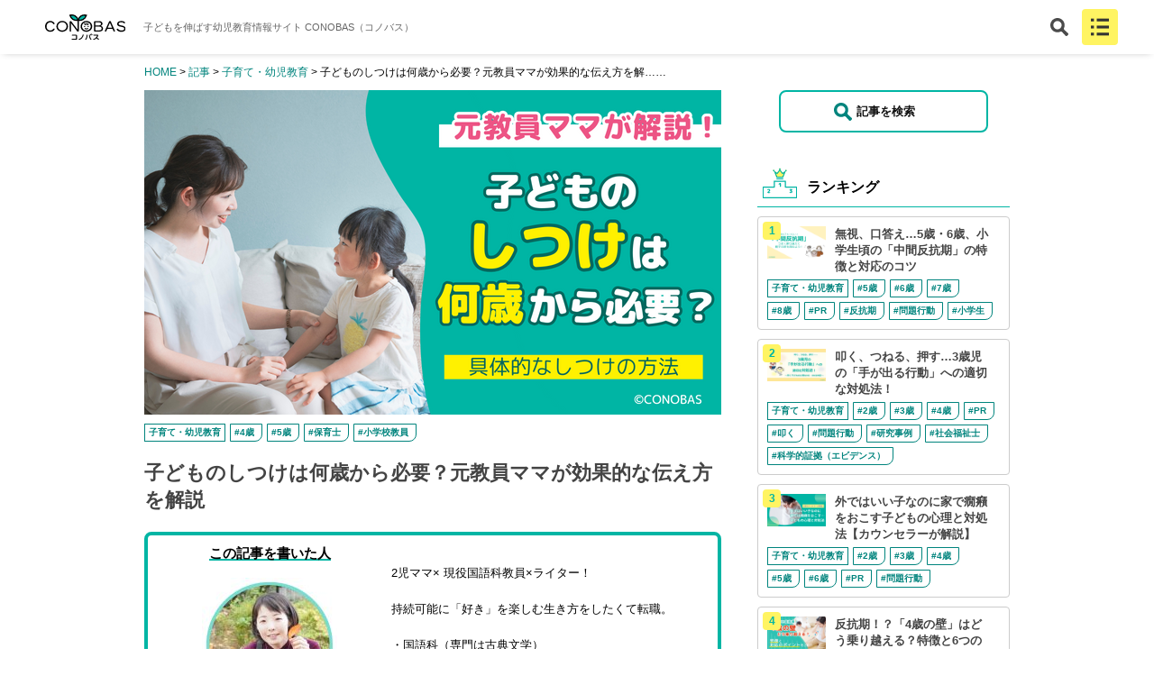

--- FILE ---
content_type: text/html; charset=UTF-8
request_url: https://conobas.net/blog/education/15005/
body_size: 95216
content:
<!DOCTYPE html>
<html lang="ja">

<head>
  <meta charset="utf-8">
      <meta name="robots" content="index,follow">
    <meta name="format-detection" content="telephone=no">
  <meta http-equiv="X-UA-Compatible" content="IE=edge,chrome=1">
  <meta content="width=device-width,initial-scale=1" name="viewport">
      <title>子どものしつけは何歳から必要？元教員ママが効果的な伝え方を解説       </title>
  <meta name="description" content="4～5歳の子どもに対する「しつけ」について、元教員で2児のママでもある筆者がわかりやすく解説します。しつけは何歳から必要なのか、具体的な声のかけ方も紹介するので、ぜひ参考にしてください。
" />
  <meta name="keywords" content="しつけ,何歳から,子ども,4歳,5歳" />
  <meta property="og:locale" content="ja_JP">
  <meta property="og:type" content="article">
  <meta property="og:title" content="子どものしつけは何歳から必要？元教員ママが効果的な伝え方を解説｜子どもを伸ばす幼児教育情報サイトCONOBAS（コノバス）">
  <meta property="og:url" content="https://conobas.net/blog/education/15005/">
  <meta property="og:image" content="https://conobas.net/conobas/wp-content/uploads/2024/02/situke-top.png">
  <meta name="twitter:card" content="summary_large_image">
  <meta name="twitter:title" content="子どものしつけは何歳から必要？元教員ママが効果的な伝え方を解説｜子どもを伸ばす幼児教育情報サイトCONOBAS（コノバス）">
  <meta name="twitter:description" content="4～5歳の子どもに対する「しつけ」について、元教員で2児のママでもある筆者がわかりやすく解説します。しつけは何歳から必要なのか、具体的な声のかけ方も紹介するので、ぜひ参考にしてください。
">
  <meta name="twitter:image" content="https://conobas.net/conobas/wp-content/uploads/2024/02/situke-top.png">
  <link href="https://conobas.net/conobas/wp-content/themes/conobas/reset.css" rel="stylesheet" type="text/css" media="all" />
  <link href="https://conobas.net/conobas/wp-content/themes/conobas/style.css?2024041802" rel="stylesheet" type="text/css" media="all" />
              <link href="https://conobas.net/conobas/wp-content/themes/conobas/blog_single.css" rel="stylesheet" type="text/css" media="all" />
        <link rel="apple-touch-icon" sizes="180x180" href="https://conobas.net/conobas/wp-content/themes/conobas/favicon/apple-touch-icon.png">
  <link rel="icon" type="image/png" sizes="32x32" href="https://conobas.net/conobas/wp-content/themes/conobas/favicon/favicon-32x32.png">
  <link rel="icon" type="image/png" sizes="16x16" href="https://conobas.net/conobas/wp-content/themes/conobas/favicon/favicon-16x16.png">
  <link rel="manifest" href="https://conobas.net/conobas/wp-content/themes/conobas/favicon/site.webmanifest">
  <link rel="mask-icon" href="https://conobas.net/conobas/wp-content/themes/conobas/favicon/safari-pinned-tab.svg" color="#5bbad5">
  <meta name="msapplication-TileColor" content="#da532c">
  <meta name="theme-color" content="#ffffff">
  <meta name='robots' content='max-image-preview:large' />

<!-- Google Tag Manager for WordPress by gtm4wp.com -->
<script data-cfasync="false" data-pagespeed-no-defer>
	var gtm4wp_datalayer_name = "dataLayer";
	var dataLayer = dataLayer || [];
</script>
<!-- End Google Tag Manager for WordPress by gtm4wp.com --><link rel='dns-prefetch' href='//ajax.googleapis.com' />
<link rel='dns-prefetch' href='//www.googletagmanager.com' />
<link rel="alternate" type="application/rss+xml" title="CONOBAS｜子供を伸ばす幼児教育情報サイト &raquo; 子どものしつけは何歳から必要？元教員ママが効果的な伝え方を解説 のコメントのフィード" href="https://conobas.net/blog/education/15005/feed/" />
<link rel="alternate" title="oEmbed (JSON)" type="application/json+oembed" href="https://conobas.net/wp-json/oembed/1.0/embed?url=https%3A%2F%2Fconobas.net%2Fblog%2Feducation%2F15005%2F" />
<link rel="alternate" title="oEmbed (XML)" type="text/xml+oembed" href="https://conobas.net/wp-json/oembed/1.0/embed?url=https%3A%2F%2Fconobas.net%2Fblog%2Feducation%2F15005%2F&#038;format=xml" />
<style id='wp-img-auto-sizes-contain-inline-css' type='text/css'>
img:is([sizes=auto i],[sizes^="auto," i]){contain-intrinsic-size:3000px 1500px}
/*# sourceURL=wp-img-auto-sizes-contain-inline-css */
</style>
<style id='wp-emoji-styles-inline-css' type='text/css'>

	img.wp-smiley, img.emoji {
		display: inline !important;
		border: none !important;
		box-shadow: none !important;
		height: 1em !important;
		width: 1em !important;
		margin: 0 0.07em !important;
		vertical-align: -0.1em !important;
		background: none !important;
		padding: 0 !important;
	}
/*# sourceURL=wp-emoji-styles-inline-css */
</style>
<style id='wp-block-library-inline-css' type='text/css'>
:root{--wp-block-synced-color:#7a00df;--wp-block-synced-color--rgb:122,0,223;--wp-bound-block-color:var(--wp-block-synced-color);--wp-editor-canvas-background:#ddd;--wp-admin-theme-color:#007cba;--wp-admin-theme-color--rgb:0,124,186;--wp-admin-theme-color-darker-10:#006ba1;--wp-admin-theme-color-darker-10--rgb:0,107,160.5;--wp-admin-theme-color-darker-20:#005a87;--wp-admin-theme-color-darker-20--rgb:0,90,135;--wp-admin-border-width-focus:2px}@media (min-resolution:192dpi){:root{--wp-admin-border-width-focus:1.5px}}.wp-element-button{cursor:pointer}:root .has-very-light-gray-background-color{background-color:#eee}:root .has-very-dark-gray-background-color{background-color:#313131}:root .has-very-light-gray-color{color:#eee}:root .has-very-dark-gray-color{color:#313131}:root .has-vivid-green-cyan-to-vivid-cyan-blue-gradient-background{background:linear-gradient(135deg,#00d084,#0693e3)}:root .has-purple-crush-gradient-background{background:linear-gradient(135deg,#34e2e4,#4721fb 50%,#ab1dfe)}:root .has-hazy-dawn-gradient-background{background:linear-gradient(135deg,#faaca8,#dad0ec)}:root .has-subdued-olive-gradient-background{background:linear-gradient(135deg,#fafae1,#67a671)}:root .has-atomic-cream-gradient-background{background:linear-gradient(135deg,#fdd79a,#004a59)}:root .has-nightshade-gradient-background{background:linear-gradient(135deg,#330968,#31cdcf)}:root .has-midnight-gradient-background{background:linear-gradient(135deg,#020381,#2874fc)}:root{--wp--preset--font-size--normal:16px;--wp--preset--font-size--huge:42px}.has-regular-font-size{font-size:1em}.has-larger-font-size{font-size:2.625em}.has-normal-font-size{font-size:var(--wp--preset--font-size--normal)}.has-huge-font-size{font-size:var(--wp--preset--font-size--huge)}.has-text-align-center{text-align:center}.has-text-align-left{text-align:left}.has-text-align-right{text-align:right}.has-fit-text{white-space:nowrap!important}#end-resizable-editor-section{display:none}.aligncenter{clear:both}.items-justified-left{justify-content:flex-start}.items-justified-center{justify-content:center}.items-justified-right{justify-content:flex-end}.items-justified-space-between{justify-content:space-between}.screen-reader-text{border:0;clip-path:inset(50%);height:1px;margin:-1px;overflow:hidden;padding:0;position:absolute;width:1px;word-wrap:normal!important}.screen-reader-text:focus{background-color:#ddd;clip-path:none;color:#444;display:block;font-size:1em;height:auto;left:5px;line-height:normal;padding:15px 23px 14px;text-decoration:none;top:5px;width:auto;z-index:100000}html :where(.has-border-color){border-style:solid}html :where([style*=border-top-color]){border-top-style:solid}html :where([style*=border-right-color]){border-right-style:solid}html :where([style*=border-bottom-color]){border-bottom-style:solid}html :where([style*=border-left-color]){border-left-style:solid}html :where([style*=border-width]){border-style:solid}html :where([style*=border-top-width]){border-top-style:solid}html :where([style*=border-right-width]){border-right-style:solid}html :where([style*=border-bottom-width]){border-bottom-style:solid}html :where([style*=border-left-width]){border-left-style:solid}html :where(img[class*=wp-image-]){height:auto;max-width:100%}:where(figure){margin:0 0 1em}html :where(.is-position-sticky){--wp-admin--admin-bar--position-offset:var(--wp-admin--admin-bar--height,0px)}@media screen and (max-width:600px){html :where(.is-position-sticky){--wp-admin--admin-bar--position-offset:0px}}

/*# sourceURL=wp-block-library-inline-css */
</style><style id='global-styles-inline-css' type='text/css'>
:root{--wp--preset--aspect-ratio--square: 1;--wp--preset--aspect-ratio--4-3: 4/3;--wp--preset--aspect-ratio--3-4: 3/4;--wp--preset--aspect-ratio--3-2: 3/2;--wp--preset--aspect-ratio--2-3: 2/3;--wp--preset--aspect-ratio--16-9: 16/9;--wp--preset--aspect-ratio--9-16: 9/16;--wp--preset--color--black: #000000;--wp--preset--color--cyan-bluish-gray: #abb8c3;--wp--preset--color--white: #ffffff;--wp--preset--color--pale-pink: #f78da7;--wp--preset--color--vivid-red: #cf2e2e;--wp--preset--color--luminous-vivid-orange: #ff6900;--wp--preset--color--luminous-vivid-amber: #fcb900;--wp--preset--color--light-green-cyan: #7bdcb5;--wp--preset--color--vivid-green-cyan: #00d084;--wp--preset--color--pale-cyan-blue: #8ed1fc;--wp--preset--color--vivid-cyan-blue: #0693e3;--wp--preset--color--vivid-purple: #9b51e0;--wp--preset--gradient--vivid-cyan-blue-to-vivid-purple: linear-gradient(135deg,rgb(6,147,227) 0%,rgb(155,81,224) 100%);--wp--preset--gradient--light-green-cyan-to-vivid-green-cyan: linear-gradient(135deg,rgb(122,220,180) 0%,rgb(0,208,130) 100%);--wp--preset--gradient--luminous-vivid-amber-to-luminous-vivid-orange: linear-gradient(135deg,rgb(252,185,0) 0%,rgb(255,105,0) 100%);--wp--preset--gradient--luminous-vivid-orange-to-vivid-red: linear-gradient(135deg,rgb(255,105,0) 0%,rgb(207,46,46) 100%);--wp--preset--gradient--very-light-gray-to-cyan-bluish-gray: linear-gradient(135deg,rgb(238,238,238) 0%,rgb(169,184,195) 100%);--wp--preset--gradient--cool-to-warm-spectrum: linear-gradient(135deg,rgb(74,234,220) 0%,rgb(151,120,209) 20%,rgb(207,42,186) 40%,rgb(238,44,130) 60%,rgb(251,105,98) 80%,rgb(254,248,76) 100%);--wp--preset--gradient--blush-light-purple: linear-gradient(135deg,rgb(255,206,236) 0%,rgb(152,150,240) 100%);--wp--preset--gradient--blush-bordeaux: linear-gradient(135deg,rgb(254,205,165) 0%,rgb(254,45,45) 50%,rgb(107,0,62) 100%);--wp--preset--gradient--luminous-dusk: linear-gradient(135deg,rgb(255,203,112) 0%,rgb(199,81,192) 50%,rgb(65,88,208) 100%);--wp--preset--gradient--pale-ocean: linear-gradient(135deg,rgb(255,245,203) 0%,rgb(182,227,212) 50%,rgb(51,167,181) 100%);--wp--preset--gradient--electric-grass: linear-gradient(135deg,rgb(202,248,128) 0%,rgb(113,206,126) 100%);--wp--preset--gradient--midnight: linear-gradient(135deg,rgb(2,3,129) 0%,rgb(40,116,252) 100%);--wp--preset--font-size--small: 13px;--wp--preset--font-size--medium: 20px;--wp--preset--font-size--large: 36px;--wp--preset--font-size--x-large: 42px;--wp--preset--spacing--20: 0.44rem;--wp--preset--spacing--30: 0.67rem;--wp--preset--spacing--40: 1rem;--wp--preset--spacing--50: 1.5rem;--wp--preset--spacing--60: 2.25rem;--wp--preset--spacing--70: 3.38rem;--wp--preset--spacing--80: 5.06rem;--wp--preset--shadow--natural: 6px 6px 9px rgba(0, 0, 0, 0.2);--wp--preset--shadow--deep: 12px 12px 50px rgba(0, 0, 0, 0.4);--wp--preset--shadow--sharp: 6px 6px 0px rgba(0, 0, 0, 0.2);--wp--preset--shadow--outlined: 6px 6px 0px -3px rgb(255, 255, 255), 6px 6px rgb(0, 0, 0);--wp--preset--shadow--crisp: 6px 6px 0px rgb(0, 0, 0);}:where(.is-layout-flex){gap: 0.5em;}:where(.is-layout-grid){gap: 0.5em;}body .is-layout-flex{display: flex;}.is-layout-flex{flex-wrap: wrap;align-items: center;}.is-layout-flex > :is(*, div){margin: 0;}body .is-layout-grid{display: grid;}.is-layout-grid > :is(*, div){margin: 0;}:where(.wp-block-columns.is-layout-flex){gap: 2em;}:where(.wp-block-columns.is-layout-grid){gap: 2em;}:where(.wp-block-post-template.is-layout-flex){gap: 1.25em;}:where(.wp-block-post-template.is-layout-grid){gap: 1.25em;}.has-black-color{color: var(--wp--preset--color--black) !important;}.has-cyan-bluish-gray-color{color: var(--wp--preset--color--cyan-bluish-gray) !important;}.has-white-color{color: var(--wp--preset--color--white) !important;}.has-pale-pink-color{color: var(--wp--preset--color--pale-pink) !important;}.has-vivid-red-color{color: var(--wp--preset--color--vivid-red) !important;}.has-luminous-vivid-orange-color{color: var(--wp--preset--color--luminous-vivid-orange) !important;}.has-luminous-vivid-amber-color{color: var(--wp--preset--color--luminous-vivid-amber) !important;}.has-light-green-cyan-color{color: var(--wp--preset--color--light-green-cyan) !important;}.has-vivid-green-cyan-color{color: var(--wp--preset--color--vivid-green-cyan) !important;}.has-pale-cyan-blue-color{color: var(--wp--preset--color--pale-cyan-blue) !important;}.has-vivid-cyan-blue-color{color: var(--wp--preset--color--vivid-cyan-blue) !important;}.has-vivid-purple-color{color: var(--wp--preset--color--vivid-purple) !important;}.has-black-background-color{background-color: var(--wp--preset--color--black) !important;}.has-cyan-bluish-gray-background-color{background-color: var(--wp--preset--color--cyan-bluish-gray) !important;}.has-white-background-color{background-color: var(--wp--preset--color--white) !important;}.has-pale-pink-background-color{background-color: var(--wp--preset--color--pale-pink) !important;}.has-vivid-red-background-color{background-color: var(--wp--preset--color--vivid-red) !important;}.has-luminous-vivid-orange-background-color{background-color: var(--wp--preset--color--luminous-vivid-orange) !important;}.has-luminous-vivid-amber-background-color{background-color: var(--wp--preset--color--luminous-vivid-amber) !important;}.has-light-green-cyan-background-color{background-color: var(--wp--preset--color--light-green-cyan) !important;}.has-vivid-green-cyan-background-color{background-color: var(--wp--preset--color--vivid-green-cyan) !important;}.has-pale-cyan-blue-background-color{background-color: var(--wp--preset--color--pale-cyan-blue) !important;}.has-vivid-cyan-blue-background-color{background-color: var(--wp--preset--color--vivid-cyan-blue) !important;}.has-vivid-purple-background-color{background-color: var(--wp--preset--color--vivid-purple) !important;}.has-black-border-color{border-color: var(--wp--preset--color--black) !important;}.has-cyan-bluish-gray-border-color{border-color: var(--wp--preset--color--cyan-bluish-gray) !important;}.has-white-border-color{border-color: var(--wp--preset--color--white) !important;}.has-pale-pink-border-color{border-color: var(--wp--preset--color--pale-pink) !important;}.has-vivid-red-border-color{border-color: var(--wp--preset--color--vivid-red) !important;}.has-luminous-vivid-orange-border-color{border-color: var(--wp--preset--color--luminous-vivid-orange) !important;}.has-luminous-vivid-amber-border-color{border-color: var(--wp--preset--color--luminous-vivid-amber) !important;}.has-light-green-cyan-border-color{border-color: var(--wp--preset--color--light-green-cyan) !important;}.has-vivid-green-cyan-border-color{border-color: var(--wp--preset--color--vivid-green-cyan) !important;}.has-pale-cyan-blue-border-color{border-color: var(--wp--preset--color--pale-cyan-blue) !important;}.has-vivid-cyan-blue-border-color{border-color: var(--wp--preset--color--vivid-cyan-blue) !important;}.has-vivid-purple-border-color{border-color: var(--wp--preset--color--vivid-purple) !important;}.has-vivid-cyan-blue-to-vivid-purple-gradient-background{background: var(--wp--preset--gradient--vivid-cyan-blue-to-vivid-purple) !important;}.has-light-green-cyan-to-vivid-green-cyan-gradient-background{background: var(--wp--preset--gradient--light-green-cyan-to-vivid-green-cyan) !important;}.has-luminous-vivid-amber-to-luminous-vivid-orange-gradient-background{background: var(--wp--preset--gradient--luminous-vivid-amber-to-luminous-vivid-orange) !important;}.has-luminous-vivid-orange-to-vivid-red-gradient-background{background: var(--wp--preset--gradient--luminous-vivid-orange-to-vivid-red) !important;}.has-very-light-gray-to-cyan-bluish-gray-gradient-background{background: var(--wp--preset--gradient--very-light-gray-to-cyan-bluish-gray) !important;}.has-cool-to-warm-spectrum-gradient-background{background: var(--wp--preset--gradient--cool-to-warm-spectrum) !important;}.has-blush-light-purple-gradient-background{background: var(--wp--preset--gradient--blush-light-purple) !important;}.has-blush-bordeaux-gradient-background{background: var(--wp--preset--gradient--blush-bordeaux) !important;}.has-luminous-dusk-gradient-background{background: var(--wp--preset--gradient--luminous-dusk) !important;}.has-pale-ocean-gradient-background{background: var(--wp--preset--gradient--pale-ocean) !important;}.has-electric-grass-gradient-background{background: var(--wp--preset--gradient--electric-grass) !important;}.has-midnight-gradient-background{background: var(--wp--preset--gradient--midnight) !important;}.has-small-font-size{font-size: var(--wp--preset--font-size--small) !important;}.has-medium-font-size{font-size: var(--wp--preset--font-size--medium) !important;}.has-large-font-size{font-size: var(--wp--preset--font-size--large) !important;}.has-x-large-font-size{font-size: var(--wp--preset--font-size--x-large) !important;}
/*# sourceURL=global-styles-inline-css */
</style>

<style id='classic-theme-styles-inline-css' type='text/css'>
/*! This file is auto-generated */
.wp-block-button__link{color:#fff;background-color:#32373c;border-radius:9999px;box-shadow:none;text-decoration:none;padding:calc(.667em + 2px) calc(1.333em + 2px);font-size:1.125em}.wp-block-file__button{background:#32373c;color:#fff;text-decoration:none}
/*# sourceURL=/wp-includes/css/classic-themes.min.css */
</style>
<script type="text/javascript" src="https://ajax.googleapis.com/ajax/libs/jquery/3.5.1/jquery.min.js?ver=3.5.1" id="jquery-js"></script>

<!-- Site Kit によって追加された Google タグ（gtag.js）スニペット -->
<!-- Google アナリティクス スニペット (Site Kit が追加) -->
<script type="text/javascript" src="https://www.googletagmanager.com/gtag/js?id=GT-KFTLJPQ" id="google_gtagjs-js" async></script>
<script type="text/javascript" id="google_gtagjs-js-after">
/* <![CDATA[ */
window.dataLayer = window.dataLayer || [];function gtag(){dataLayer.push(arguments);}
gtag("set","linker",{"domains":["conobas.net"]});
gtag("js", new Date());
gtag("set", "developer_id.dZTNiMT", true);
gtag("config", "GT-KFTLJPQ");
 window._googlesitekit = window._googlesitekit || {}; window._googlesitekit.throttledEvents = []; window._googlesitekit.gtagEvent = (name, data) => { var key = JSON.stringify( { name, data } ); if ( !! window._googlesitekit.throttledEvents[ key ] ) { return; } window._googlesitekit.throttledEvents[ key ] = true; setTimeout( () => { delete window._googlesitekit.throttledEvents[ key ]; }, 5 ); gtag( "event", name, { ...data, event_source: "site-kit" } ); }; 
//# sourceURL=google_gtagjs-js-after
/* ]]> */
</script>
<link rel="https://api.w.org/" href="https://conobas.net/wp-json/" /><link rel="EditURI" type="application/rsd+xml" title="RSD" href="https://conobas.net/conobas/xmlrpc.php?rsd" />
<meta name="generator" content="WordPress 6.9" />
<link rel="canonical" href="https://conobas.net/blog/education/15005/" />
<link rel='shortlink' href='https://conobas.net/?p=15005' />
<!-- start Simple Custom CSS and JS -->
<style type="text/css">
  /*PC版*/
@media screen and (min-width: 1024px){
.CKsingle-btn2 {
  margin: 10px auto;
  width: 245px;
}
.btn-to-ck {
  display: inline-block;
  width: auto;
  text-align: center;
  background-color: #00B5A4;
  font-size: 14px;
  color: #FFF !important;
  text-decoration: none;
  font-weight: bold;
  line-height: 1.2em;
  padding: 8px 16px 8px 16px;
  border-radius: 3px;
  border-bottom: solid 4px #00B5A4;
  position: relative;
}
.btn-to-ck:hover {
  opacity: 0.8;
}
}

 /*SP版*/
@media screen and (max-width: 767px){
.CKsingle-btn2 {
  margin: 10px auto;
  width: 228px;
}
.btn-to-ck {
  display: inline-block;
  width: auto;
  text-align: center;
  background-color: #00B5A4;
  font-size: 14px;
  color: #FFF !important;
  text-decoration: none;
  font-weight: bold;
  line-height: 1.2em;
  padding: 8px 16px 8px 16px;
  border-radius: 3px;
  border-bottom: solid 4px #00B5A4;
  position: relative;
}
.btn-to-ck:hover {
  opacity: 0.8;
}
}


コメント終わり */ 




</style>
<!-- end Simple Custom CSS and JS -->
<!-- start Simple Custom CSS and JS -->
<style type="text/css">
  /*PC版*/
@media screen and (min-width: 1024px){
.CKsingle-btn1 {
  margin: 10px auto;
  width: 245px;
}
.btn-to-cktop {
  display: inline-block;
  width: auto;
  text-align: center;
  background-color: #00B5A4;
  font-size: 14px;
  color: #FFF !important;
  text-decoration: none;
  font-weight: bold;
  line-height: 1.2em;
  padding: 8px 16px 8px 16px;
  border-radius: 3px;
  border-bottom: solid 4px #00B5A4;
  position: relative;
}
.btn-to-cktop:hover {
  opacity: 0.8;
}
}

 /*SP版*/
@media screen and (max-width: 767px){
.CKsingle-btn1 {
  margin: 10px auto;
  width: 228px;
}
.btn-to-cktop {
  display: inline-block;
  width: auto;
  text-align: center;
  background-color: #00B5A4;
  font-size: 14px;
  color: #FFF !important;
  text-decoration: none;
  font-weight: bold;
  line-height: 1.2em;
  padding: 8px 16px 8px 16px;
  border-radius: 3px;
  border-bottom: solid 4px #00B5A4;
  position: relative;
}
.btn-to-cktop:hover {
  opacity: 0.8;
}
}


コメント終わり */ 



</style>
<!-- end Simple Custom CSS and JS -->
<!-- start Simple Custom CSS and JS -->
<style type="text/css">
.page-top-visual>img {max-width:none;}

</style>
<!-- end Simple Custom CSS and JS -->
<!-- start Simple Custom CSS and JS -->
<style type="text/css">
.category-top-img-inner>img {max-width:none;}

</style>
<!-- end Simple Custom CSS and JS -->
<!-- start Simple Custom CSS and JS -->
<style type="text/css">
.top-img-inner>img {max-width:none;}

</style>
<!-- end Simple Custom CSS and JS -->
<!-- start Simple Custom CSS and JS -->
<style type="text/css">
.box22{
    padding: 0.5em 1em;
    margin: 1em 0;
    background: #EEF8FF;
    border-left: solid 6px #008CD6;
    box-shadow: 0px 2px 3px rgba(0, 0, 0, 0.33);
}
.box22 p {
    margin: 0; 
    padding: 0;
}


</style>
<!-- end Simple Custom CSS and JS -->
<!-- start Simple Custom CSS and JS -->
<style type="text/css">
.box8 {
    padding: 0.5em 1em;
    margin: 2em 0;
    color: #232323;
    background: #fffdde;
    border-left: solid 10px #fff9a1;
}
.box8 p {
    margin: 0; 
    padding: 0;
}
</style>
<!-- end Simple Custom CSS and JS -->
<!-- start Simple Custom CSS and JS -->
<style type="text/css">
.box27 {
    position: relative;
    margin: 2em 0;
    padding: 0.5em 1em;
    border: solid 3px #00B5A4;
}
.box27 .box-title {
    position: absolute;
    display: inline-block;
    top: -27px;
    left: -3px;
    padding: 0 9px;
    height: 25px;
    line-height: 25px;
    font-size: 17px;
    background: #00B5A4;
    color: #ffffff;
    font-weight: bold;
    border-radius: 5px 5px 0 0;
}
.box27 p {
    margin: 0; 
    padding: 0;
}</style>
<!-- end Simple Custom CSS and JS -->
<!-- start Simple Custom CSS and JS -->
<style type="text/css">
.box2 {
    padding: 0.5em 1em;
    margin: 2em 0;
    background: #FFF;
    border: solid 3px #00B5A4;/*線*/
    border-radius: 10px;/*角の丸み*/
}
.box2 p {
    margin: 0; 
    padding: 0;
}
</style>
<!-- end Simple Custom CSS and JS -->
<!-- start Simple Custom CSS and JS -->
<style type="text/css">
.balloon5 {
  width: 100%;
  margin: 1.5em 0;
  overflow: hidden;
}

.balloon5 .faceicon {
  float: left;
  margin-right: -90px;
  width: 80px;
}

.balloon5 .faceicon img{
  width: 100%;
  height: auto;
  border: solid 3px #d7ebfe;
  border-radius: 50%;
}

.balloon5 .chatting {
  width: 100%;
}

.says {
  display: inline-block;
  position: relative; 
  margin: 5px 0 0 105px;
  padding: 17px 13px;
  border-radius: 12px;
  background: #d7ebfe;
}

.says:after {
  content: "";
  display: inline-block;
  position: absolute;
  top: 18px; 
  left: -24px;
  border: 12px solid transparent;
  border-right: 12px solid #d7ebfe;
}

.says p {
  margin: 0;
  padding: 0;
}
</style>
<!-- end Simple Custom CSS and JS -->
<!-- start Simple Custom CSS and JS -->
<style type="text/css">
  /*PC版*/
@media screen and (min-width: 1024px){
.CKsingle-btn {
  margin: 10px auto;
  width: 245px;
}
.btn-icon_1 {
  display: inline-block;
  width: 200px;
  text-align: center;
  background-color: #00B5A4;
  font-size: 14px;
  color: #FFF !important;
  text-decoration: none;
  font-weight: bold;
  line-height: 1.2em;
  padding: 8px 16px 8px 16px;
  border-radius: 3px;
  border-bottom: solid 4px #00B5A4;
  position: relative;
}
.btn-icon_1:hover {
  opacity: 0.8;
}
}

 /*SP版*/
@media screen and (max-width: 767px){
.CKsingle-btn {
  margin: 10px auto;
  width: 228px;
}
.btn-icon_1 {
  display: inline-block;
  width: 180px;
  text-align: center;
  background-color: #00B5A4;
  font-size: 14px;
  color: #FFF !important;
  text-decoration: none;
  font-weight: bold;
  line-height: 1.2em;
  padding: 8px 16px 8px 16px;
  border-radius: 3px;
  border-bottom: solid 4px #00B5A4;
  position: relative;
}
.btn-icon_1:hover {
  opacity: 0.8;
}
}


コメント終わり */ 

</style>
<!-- end Simple Custom CSS and JS -->
<!-- start Simple Custom CSS and JS -->
<style type="text/css">
/*------------------------------
  画像付き吹き出し(会話)
------------------------------*/
/* 吹き出し 全体*/
.talking {
      margin-bottom:2em;
      position:relative;
}

.talking:before , .talking:after {
      clear:both;
      content:"";
      display:block;
}

/*アイコン*/
.talking figure {
      width:100px;     /*アイコンの横幅*/
      height:100px;    /*アイコンの縦幅*/
}

.talking-left_icon {
      float:left;
      margin-right:20px;    /*アイコンの右の余白(左の吹き出し)*/
}

.talking-right_icon {
      float:right;
      margin-left:20px;    /*アイコンの左の余白(右の吹き出し)*/
}

.talking figure img {
      width:100%;
      height:100%;
      margin:0;
      border:2px solid #aaa;
      border-radius:50%;    /*アイコンの角丸*/
}

/*アイコンの下の名前*/
.talking-left_icon figcaption ,
.talking-right_icon figcaption {
      padding:2px 0 0;
      font-size:12px;
      text-align:center;
}

/*吹き出しのセリフ部分*/
.talking-left , .talking-right  {
      position:relative;
      padding:10px;
      border-style:solid;    /*枠線の線種*/
      border-radius:10px;    /*セリフを入れる部分の角丸*/
      max-width: calc(100% - 80px);
}

.talking p {
      margin:0;
}

.talking p :last-child {
      margin:0;
}

/*---左の吹き出し---*/
.talking-left {
      float:left;
      border-width:2px;         /*枠線の太さ*/
      border-color:#DFEFFF;   /*枠線の色*/
      background:#DFEFFF;    /*背景色*/
}

/*左の吹き出し 三角*/
.talking-left:before {
      position: absolute;
      content: '';
      border: 10px solid transparent;
      border-right: 10px solid #DFEFFF;  /*三角の線になる部分*/
      top: 15px;
      left: -22px;
}

.talking-left:after {
      position: absolute;
      content: '';
      border: 10px solid transparent;
      border-right: 10px solid #DFEFFF;
      top: 15px;
      left: -19px;
}

コメント終わり */ 

</style>
<!-- end Simple Custom CSS and JS -->
<!-- start Simple Custom CSS and JS -->
<style type="text/css">
  /*PC版*/
@media screen and (min-width: 1024px){
.mycustom_tbl {
  border-collapse: collapse;
  width: 100%;
}
.mycustom_tbl th,
.mycustom_tbl td {
  background: #f7fcff !important;
  border: 1px solid #dbe1e8;  
  padding: 8px;
  line-height: 1.4em
}
.mycustom_tbl th {
  background: #f7fcff !important;
  text-align: left;
  width: 150px;
  /*見出しの幅を変更したい場合は、120pxの部分を変更します。px指定、%指定などが可能です。*/
}
}
 /*SP版*/
@media screen and (max-width: 767px){
.mycustom_tbl {
  border-collapse: collapse;
  width: 100%;
}
.mycustom_tbl th,
.mycustom_tbl td {
  background: #f7fcff !important;  
  border: 1px solid #dbe1e8;  
  padding: 8px;
  line-height: 1.4em
}
.blog_tbl th {
  background: #f7fcff !important;
  text-align: left;
  width: 120px;
}
.mycustom_tbl tr,
.mycustom_tbl th,
.mycustom_tbl td {
    display: block;
    width: auto;
}
 .mycustom_tbl tr:first-child {
    border-top: 1px solid #dbe1e8;  
}
.mycustom_tbl th,
.mycustom_tbl td {
    border-top: none;
}
}</style>
<!-- end Simple Custom CSS and JS -->
<!-- start Simple Custom CSS and JS -->
<style type="text/css">
/*関連記事を囲む*/ 
.CK_emphasize_link {
  position: relative;
  margin: 36px 0 16px;
  padding: 16px 25px;
  border: 2px solid #008cd6;/*枠線の色*/
  background-color: #EEF8FF;*枠内背景色*/
}
.CK_emphasize_link p:last-child {
  margin-bottom: 0;
}
.CK_emphasize_link::before {
  position: absolute;
  bottom: 100%;
  left: -2px;
  padding: 2px 6px;
  content: "関連記事";/*ここで文言を変更できます*/
  background-color: #008cd6;/*背景色*/
  color: #fff;/*文字色*/
  font-weight: bold;
}</style>
<!-- end Simple Custom CSS and JS -->
<!-- start Simple Custom CSS and JS -->
<style type="text/css">
/* 黄色の二重線の見出し*/ 
.my_custom_h_3{
border-bottom: double 5px #FFF462;/* 線 */
color:#444444;/* フォント色 */
}</style>
<!-- end Simple Custom CSS and JS -->
<!-- start Simple Custom CSS and JS -->
<style type="text/css">
/*青色背景（HTML）*/ 
.backblue_blog {
  margin: 16px 0 16px;
  padding: 16px 16px;
  background-color: #DFEFFF;*枠内背景色*/
}</style>
<!-- end Simple Custom CSS and JS -->
<!-- start Simple Custom CSS and JS -->
<style type="text/css">
/* パソコンで見たときは"pc"のclassがついた画像が表示される */
.pc_blog { display: block !important; }
.sp_blog { display: none !important; }
 
/* スマートフォンで見たときは"sp"のclassがついた画像が表示される */
@media only screen and (max-width: 750px) {
    .pc_blog { display: none !important; }
    .sp_blog { display: block !important; }
}</style>
<!-- end Simple Custom CSS and JS -->
<!-- start Simple Custom CSS and JS -->
<style type="text/css">
/*左線見出し*/
.my_custom_h2 {
  padding: 0.5em;/*文字周りの余白*/
  color: #444444;/*文字色*/
  background: transparent;/*背景透明に*/
  border-left: solid 5px #00B5A4;/*左線（実線 太さ 色）*/</style>
<!-- end Simple Custom CSS and JS -->
<meta name="generator" content="Site Kit by Google 1.163.0" />
<!-- Google Tag Manager for WordPress by gtm4wp.com -->
<!-- GTM Container placement set to automatic -->
<script data-cfasync="false" data-pagespeed-no-defer type="text/javascript">
	var dataLayer_content = {"pagePostType":"blog","pagePostType2":"single-blog","pagePostAuthor":"京子御手洗"};
	dataLayer.push( dataLayer_content );
</script>
<script data-cfasync="false" data-pagespeed-no-defer type="text/javascript">
(function(w,d,s,l,i){w[l]=w[l]||[];w[l].push({'gtm.start':
new Date().getTime(),event:'gtm.js'});var f=d.getElementsByTagName(s)[0],
j=d.createElement(s),dl=l!='dataLayer'?'&l='+l:'';j.async=true;j.src=
'//www.googletagmanager.com/gtm.js?id='+i+dl;f.parentNode.insertBefore(j,f);
})(window,document,'script','dataLayer','GTM-KXS78H7');
</script>
<!-- End Google Tag Manager for WordPress by gtm4wp.com --><meta name="google-site-verification" content="HBYFpdWPDKweYCtWj6SA6Lf9tRyl60bEPGA17WjBAd4">
<!-- Google タグ マネージャー スニペット (Site Kit が追加) -->
<script type="text/javascript">
/* <![CDATA[ */

			( function( w, d, s, l, i ) {
				w[l] = w[l] || [];
				w[l].push( {'gtm.start': new Date().getTime(), event: 'gtm.js'} );
				var f = d.getElementsByTagName( s )[0],
					j = d.createElement( s ), dl = l != 'dataLayer' ? '&l=' + l : '';
				j.async = true;
				j.src = 'https://www.googletagmanager.com/gtm.js?id=' + i + dl;
				f.parentNode.insertBefore( j, f );
			} )( window, document, 'script', 'dataLayer', 'GTM-KXS78H7' );
			
/* ]]> */
</script>

<!-- (ここまで) Google タグ マネージャー スニペット (Site Kit が追加) -->
  <link href="https://conobas.net/conobas/wp-content/themes/conobas/um-fix.css" rel="stylesheet" type="text/css" media="all" />
</head>

<body data-rsssl=1>
  <div id="wrapper">
    <div class="header-padding"></div>
    <header>
      <div id="header">
        <div class="header-inner">
          <div class="header-logo">
            <a href="https://conobas.net">
              <img src="https://conobas.net/conobas/wp-content/themes/conobas/images/logo01_kao.svg" alt="logo">
            </a>
          </div>
          <div class="sp-none">
            <p class="header-desc">子どもを伸ばす幼児教育情報サイト CONOBAS（コノバス）</p>
          </div>
          <div class="header-login">
          </div>
          <div class="header-search header-search-off">
            <div class="header-search-button">
              <div class="header-search-button-icon"></div>
            </div>
          </div>
          <div class="header-menu header-menu-off">
            <div class="header-menu-button">
              <div class="header-menu-button-icon"></div>
            </div>
          </div>
        </div>
      </div>
      <div class="menu-global-menu-container"><ul id="menu-global-menu" class="menu"><li id="menu-item-9" class="menu-item-first menu-item menu-item-type-post_type menu-item-object-page menu-item-home menu-item-9"><a href="https://conobas.net/">HOME</a></li>
<li id="menu-item-346" class="global-sub-menu sub-menu-off menu-item menu-item-type-post_type_archive menu-item-object-blog menu-item-has-children menu-item-346"><a href="https://conobas.net/blog/">記事</a>
<ul class="sub-menu">
	<li id="menu-item-350" class="menu-item menu-item-type-taxonomy menu-item-object-blog_category menu-item-350"><a href="https://conobas.net/blog/education/">子育て・幼児教育</a></li>
	<li id="menu-item-347" class="menu-item menu-item-type-taxonomy menu-item-object-blog_category menu-item-347"><a href="https://conobas.net/blog/experience/">お悩み・体験談</a></li>
	<li id="menu-item-354" class="menu-item menu-item-type-taxonomy menu-item-object-blog_category menu-item-354"><a href="https://conobas.net/blog/toy/">知育玩具・絵本</a></li>
	<li id="menu-item-351" class="menu-item menu-item-type-taxonomy menu-item-object-blog_category menu-item-351"><a href="https://conobas.net/blog/play/">工作・遊び</a></li>
	<li id="menu-item-348" class="menu-item menu-item-type-taxonomy menu-item-object-blog_category menu-item-348"><a href="https://conobas.net/blog/trend/">これからの教育</a></li>
	<li id="menu-item-353" class="menu-item menu-item-type-taxonomy menu-item-object-blog_category menu-item-353"><a href="https://conobas.net/blog/global/">教育メソッド</a></li>
	<li id="menu-item-356" class="menu-item menu-item-type-taxonomy menu-item-object-blog_category menu-item-356"><a href="https://conobas.net/blog/english/">英語教育</a></li>
	<li id="menu-item-355" class="menu-item menu-item-type-taxonomy menu-item-object-blog_category menu-item-355"><a href="https://conobas.net/blog/lesson/">習い事</a></li>
	<li id="menu-item-352" class="menu-item menu-item-type-taxonomy menu-item-object-blog_category menu-item-352"><a href="https://conobas.net/blog/preschool/">幼稚園・保育園</a></li>
	<li id="menu-item-349" class="menu-item menu-item-type-taxonomy menu-item-object-blog_category menu-item-349"><a href="https://conobas.net/blog/school/">入学準備・小学校受検・小学校生活</a></li>
</ul>
</li>
<li id="menu-item-343" class="menu-item menu-item-type-post_type menu-item-object-page menu-item-343"><a href="https://conobas.net/brand/">ブランドストーリー</a></li>
<li id="menu-item-4812" class="menu-item menu-item-type-custom menu-item-object-custom menu-item-4812"><a href="/writer/">ライター・監修者一覧</a></li>
<li id="menu-item-344" class="menu-item menu-item-type-post_type menu-item-object-page menu-item-344"><a href="https://conobas.net/contact/">お問い合わせ</a></li>
<li id="menu-item-575" class="menu-item menu-item-type-custom menu-item-object-custom menu-item-575"><a href="/kids/">CONOBAS KIDS</a></li>
</ul></div>      <div class="search-modal-outer">
        <div class="search-modal-inner">
  <form method="get" id="searchform" action="https://conobas.net">
    <input type="text" name="s" id="s" placeholder="キーワード" value="" class="input-keyword" />
    <button type="submit" class="search-submit">検索</button>
  </form>
</div>        <section id="tag-search">
          <div class="posts-header wide">
            <h2 class="posts-title slim icon-tag">タグで探す</h2>
          </div>
                                              <ul class="tag-ul wide">
                                  <li class="tag-li">
                    <a href="/blog_tag/2age" class="tag-a slim">#2歳</a>
                  </li>
                                  <li class="tag-li">
                    <a href="/blog_tag/3age" class="tag-a slim">#3歳</a>
                  </li>
                                  <li class="tag-li">
                    <a href="/blog_tag/4age" class="tag-a slim">#4歳</a>
                  </li>
                                  <li class="tag-li">
                    <a href="/blog_tag/5age" class="tag-a slim">#5歳</a>
                  </li>
                                  <li class="tag-li">
                    <a href="/blog_tag/6age" class="tag-a slim">#6歳</a>
                  </li>
                                  <li class="tag-li">
                    <a href="/blog_tag/7age" class="tag-a slim">#7歳</a>
                  </li>
                                  <li class="tag-li">
                    <a href="/blog_tag/8age" class="tag-a slim">#8歳</a>
                  </li>
                                  <li class="tag-li">
                    <a href="/blog_tag/hsc" class="tag-a slim">#HSC</a>
                  </li>
                                  <li class="tag-li">
                    <a href="/blog_tag/indoor-edu" class="tag-a slim">#おうちで知育</a>
                  </li>
                                  <li class="tag-li">
                    <a href="/blog_tag/hiragana" class="tag-a slim">#ひらがな</a>
                  </li>
                                  <li class="tag-li">
                    <a href="/blog_tag/montessori" class="tag-a slim">#モンテッソーリ教育</a>
                  </li>
                                  <li class="tag-li">
                    <a href="/blog_tag/childcare-worker" class="tag-a slim">#保育士</a>
                  </li>
                                  <li class="tag-li">
                    <a href="/blog_tag/hankouki" class="tag-a slim">#反抗期</a>
                  </li>
                                  <li class="tag-li">
                    <a href="/blog_tag/mondaikoudou" class="tag-a slim">#問題行動</a>
                  </li>
                                  <li class="tag-li">
                    <a href="/blog_tag/student" class="tag-a slim">#小学生</a>
                  </li>
                                  <li class="tag-li">
                    <a href="/blog_tag/number" class="tag-a slim">#数・数字</a>
                  </li>
                                  <li class="tag-li">
                    <a href="/blog_tag/read-write" class="tag-a slim">#読み書き</a>
                  </li>
                              </ul>
                                        </section>
      </div>
    </header>
    <div class="pc-none">
      
    </div>

<nav>
  <div class="pan-area">
    <ul class="pan-ul">
      <li class="pan-li"><a href="/">HOME</a> > </li>
      <li class="pan-li"><a href="/blog/">記事</a> > </li>
              <li class="pan-li"><a href="/blog/education/">子育て・幼児教育</a> > </li>
            <li class="pan-li">子どものしつけは何歳から必要？元教員ママが効果的な伝え方を解……</li>
    </ul>
  </div>
</nav>

<div class="container">
  <div class="contents-left">
            <article>
          <div class="post-article-outer">
                          <img src="https://conobas.net/conobas/wp-content/uploads/2024/02/situke-top.png" srcset="https://conobas.net/conobas/wp-content/uploads/2024/02/situke-top.png 1x,
    https://conobas.net/conobas/wp-content/uploads/2024/02/situke-top.png 2x" alt="image-15005" class="post-article-thumb">
                        <div class="post-article-cat-outer">
              <ul class="post-article-cat">
                                                      <li><a href="https://conobas.net/blog/education/" class="post-article-cat-link">子育て・幼児教育</a></li>
                                                                                      <li><a href="https://conobas.net/blog/blog_tag/4age/" class="post-article-tag-link">#4歳</a></li>
                                                    <li><a href="https://conobas.net/blog/blog_tag/5age/" class="post-article-tag-link">#5歳</a></li>
                                                    <li><a href="https://conobas.net/blog/blog_tag/childcare-worker/" class="post-article-tag-link">#保育士</a></li>
                                                    <li><a href="https://conobas.net/blog/blog_tag/teacher/" class="post-article-tag-link">#小学校教員</a></li>
                              </ul>
            </div>
            <div class="post-article-inner">
              <h1>子どものしつけは何歳から必要？元教員ママが効果的な伝え方を解説</h1>
              <!--ライタープロフィール-->
                                                            <!-- サムネイル -->
                                  <div class="writer-profile-outer">
                    <div class="writer-profile-left">
                      <p class="writer-profile-title">
                        <strong>
                          <span>この記事を書いた人</span>
                        </strong>
                      </p>
                      <img src="https://conobas.net/conobas/wp-content/uploads/2023/03/icon_inokarisama-150x150.jpg" alt="猪狩はな" class="sp-none writer-profile-thum">
                      <img src="https://conobas.net/conobas/wp-content/uploads/2023/03/icon_inokarisama-300x300.jpg" alt="猪狩はな" class="pc-none writer-profile-thum">
                      <p class="writer-profile-name"><strong>猪狩はな</strong></p>
                      <!-- タグ -->
                                              <div class="writer-profile-tag-outer">
                          <ul class="writer-profile-tag">
                                                          <li>司書教諭</li>
                                                          <li>中学校教諭</li>
                                                          <li>高等学校教諭</li>
                                                          <li>小学校教諭</li>
                                                          <li>保育士</li>
                                                      </ul>
                        </div>
                                            <!-- //タグ -->
                    </div>
                    <!-- //サムネイル -->
                    <div class="writer-profile-body">
                      <p>2児ママ× 現役国語科教員×ライター！<br>
<br>
持続可能に「好き」を楽しむ生き方をしたくて転職。<br>
<br>
・国語科（専門は古典文学）<br>
・私立中高一貫校講師、公立中学校フルタイム教員を経て私立高校講師として勤務<br>
・3歳と5歳の男児を育児中<br>
<br>
キャリアに悩む人の助けになれるような発信を目指しています。</p>
                    </div>
                  </div>
                  <!--JSON-LD-->
                  <script type="application/ld+json">{"@context":"http://schema.org","@type":"Article","url":"https://conobas.net/blog/education/15005/","author":{"@type":"Person","name":"猪狩はな"},"headline":"子どものしつけは何歳から必要？元教員ママが効果的な伝え方を解説","datePublished":"2024-02-28 09:00:45","image":"https://conobas.net/conobas/wp-content/uploads/2024/02/situke-top.png","Publisher":"CONOBAS｜子供を伸ばす幼児教育情報サイト"}</script>                  <!--//JSON-LD-->
                                            <!--//ライタープロフィール-->
              <p>「もうすぐ小学校入学。しつけをしたほうがいいか悩んでいる」 「4～5歳の子に対するしつけは、どのように伝えればいい？」</p>
<p>そんなふうにお悩みの方も多いのではないでしょうか。</p>
<p>この記事では、<strong><span style="background: linear-gradient(transparent 50%, #FDFBBB 50%);">4～5歳の子に対する「しつけ」</span></strong>について、元教員で2児のママでもある筆者がわかりやすく解説します。</p>
<p><strong><span style="background: linear-gradient(transparent 50%, #FDFBBB 50%);">しつけは何歳から必要なのか、具体的にどのように声をかければいいのか</span></strong>についても紹介しているので、ぜひ最後までご覧ください。</p>
<h2>目次</h2>
<div style="display: inline-block; background: white; border: 3px solid #bdc3c7; word-break: break-all; text-align: left; margin-bottom: 30px; padding: 15px 15px 0px 15px; width: 100%;">
<p><a href="#11"><span style="font-size: 16px;">1．子どものしつけは何歳から必要？ </span></a></p>
<p><a href="#22"><span style="font-size: 16px;">2．基本的なしつけの原則2つ</span></a></p>
<p><a href="#33"><span style="font-size: 16px;">3．しつけが必要な場面とは？ </span></a></p>
<p><a href="#44"><span style="font-size: 16px;">4．しつけをするときのポイント5つ </span></a></p>
<p><a href="#55"><span style="font-size: 16px;">5．元教員ママが実践！子どものしつけと約束のしかた </span></a></p>
<p><a href="#66"><span style="font-size: 16px;">6．しつけは親子の信頼関係からはじめよう </span></a></p>
</div>
<p id="11"><!--区切る--></p>
<h2 style="font-size: 1.5em; font-weight: bold; padding-left: .4em; padding-top: .2em; padding-bottom: .2em; margin-bottom: 1em; border-left: 5px solid #00B5A4; color: #444444;">1．子どものしつけは何歳から必要？</h2>
<p><img fetchpriority="high" decoding="async" class="alignnone wp-image-14644 size-full" src="https://conobas.net/conobas/wp-content/uploads/2024/02/4-1.jpg" alt="" width="640" height="360" srcset="https://conobas.net/conobas/wp-content/uploads/2024/02/4-1.jpg 640w, https://conobas.net/conobas/wp-content/uploads/2024/02/4-1-300x169.jpg 300w, https://conobas.net/conobas/wp-content/uploads/2024/02/4-1-80x45.jpg 80w, https://conobas.net/conobas/wp-content/uploads/2024/02/4-1-160x90.jpg 160w, https://conobas.net/conobas/wp-content/uploads/2024/02/4-1-320x180.jpg 320w" sizes="(max-width: 640px) 100vw, 640px" /></p>
<p>しつけとは「<strong><span style="background: linear-gradient(transparent 50%, #FDFBBB 50%);">社会の中で健やかに生きていくためのルール・マナーを身につけること</span></strong>」です。</p>
<p>例えば、公共の場での過ごし方、あいさつ、人間関係の作り方、食事の作法などを指します。</p>
<p>こういったルール・マナーは子どもだけで身につけるのは難しいので、大人が教え、導く時間が必要です。</p>
<p>では、しつけは何歳から始めればよいのでしょうか？</p>
<p>&nbsp;</p>
<h3><span style="background: linear-gradient(to bottom, rgba(255,153,204,0) 90%, #00B5A4 60%);">1-1．しつけがわかるようになるのは、4歳以降から </span></h3>
<p>しつけが理解できるようになるのは、<strong><span style="background: linear-gradient(transparent 50%, #FDFBBB 50%);">4歳以降</span></strong>からです。</p>
<p>4～5歳ごろから自我が発達するため、周りの人が自分のことをどう見るのかを気にするようになり、しつけが入りやすくなるためです。</p>
<p>「なぜいけないのか？」「どうしてルールを守る必要があるのか？」を理解し、小さな約束を守ることができるようになってきます。</p>
<p>&nbsp;</p>
<h3><span style="background: linear-gradient(to bottom, rgba(255,153,204,0) 90%, #00B5A4 60%);">1-2．0～3歳にしつけは不要？ </span></h3>
<p>そうは言っても、0～3歳のあいだもしつけが不要ということではありません。</p>
<p>基本的なマナーやルール、命に関わるような危険な行為については「いけないこと」と伝える必要があります。そのうえで、0～3歳にまず必要なのは、<strong><span style="background: linear-gradient(transparent 50%, #FDFBBB 50%);">しつけるときの土台となる自己肯定感を育むこと</span></strong>です。</p>
<p>しつけをする中で、なかなかうまくいかないことや、時間をかけて力を養う場面も出てきます。そのとき「自分ならできる！」「難しそうだけど、チャレンジしてみよう」という気持ちを生み出すのが、自己肯定感です。</p>
<p>具体的には、以下の2つのポイントに意識を向けると良いでしょう。</p>
<ul>
<li>子どもの気持ちを受け入れる</li>
<li>できたことを認め、褒める</li>
</ul>
<p>親子のコミュニケーションを密に取ることで、4歳以降のしつけの土台を作っておきましょう。</p>
<p>&nbsp;</p>
<p id="22"><!--区切る--></p>
<h2 style="font-size: 1.5em; font-weight: bold; padding-left: .4em; padding-top: .2em; padding-bottom: .2em; margin-bottom: 1em; border-left: 5px solid #00B5A4; color: #444444;">2．基本的なしつけの原則2つ</h2>
<p><img decoding="async" class="alignnone wp-image-11887 size-full" src="https://conobas.net/conobas/wp-content/uploads/2023/10/5.jpg" alt="" width="640" height="360" srcset="https://conobas.net/conobas/wp-content/uploads/2023/10/5.jpg 640w, https://conobas.net/conobas/wp-content/uploads/2023/10/5-300x169.jpg 300w, https://conobas.net/conobas/wp-content/uploads/2023/10/5-80x45.jpg 80w, https://conobas.net/conobas/wp-content/uploads/2023/10/5-160x90.jpg 160w, https://conobas.net/conobas/wp-content/uploads/2023/10/5-320x180.jpg 320w" sizes="(max-width: 640px) 100vw, 640px" /></p>
<p>しつけをする必要があるとは言っても、子どもにどのように伝えればいいのでしょうか？</p>
<p>しつけをする際の基本的な原則を2つご紹介します。</p>
<p>&nbsp;</p>
<h3><span style="background: linear-gradient(to bottom, rgba(255,153,204,0) 90%, #00B5A4 60%);">2-1．ルールを一貫させる</span></h3>
<p>場面や人によって、<strong><span style="background: linear-gradient(transparent 50%, #FDFBBB 50%);">ルールがぶれないように徹底しましょう</span></strong>。</p>
<p>例えば「テレビは夕飯のあと、30分」というルールがあるとします。</p>
<ul>
<li>「パパとなら、テレビを見ながらご飯を食べても大丈夫」というように、人によってルールが変わる</li>
<li>大人の機嫌や都合で「ご飯を食べたけど、今日はテレビはなし」というように、約束が変わる</li>
</ul>
<p>など、子どもとのルールがぶれると、しつけもうまく進みません。子どもにとっても「どのように行動すればよいか」がわからなくなり、混乱を招きます。</p>
<p>親子の信頼関係にも悪影響になるので、一度決めたルールは大人も守りましょう。</p>
<p>&nbsp;</p>
<h3><span style="background: linear-gradient(to bottom, rgba(255,153,204,0) 90%, #00B5A4 60%);">2-2．パパ・ママが協力して取り組む</span></h3>
<p><strong><span style="background: linear-gradient(transparent 50%, #FDFBBB 50%);">どちらかの親にしつけを任せるのではなく、パパ・ママが協力して進めるようにしましょう</span></strong>。</p>
<p>これにより「さっきパパから指摘されたことを、またママから指摘される」といったことを回避できたり、「ママに叱られたあと、パパがフォローに入る」といった役割分担ができたりもします。</p>
<p>また、子どもの園生活や友達に関する話題は、できるだけパパとママの間で共有し、お互いに耳を傾けることが大切です。</p>
<p>「パパ・ママが一緒に自分のことを考えてくれている」という姿勢が、子どもにも伝わりますよ。</p>
<p>&nbsp;</p>
<p id="33"><!--区切る--></p>
<h2 style="font-size: 1.5em; font-weight: bold; padding-left: .4em; padding-top: .2em; padding-bottom: .2em; margin-bottom: 1em; border-left: 5px solid #00B5A4; color: #444444;">3．しつけが必要な場面とは？</h2>
<p><img decoding="async" class="alignnone wp-image-14204 size-full" src="https://conobas.net/conobas/wp-content/uploads/2024/01/02-1.jpg" alt="" width="640" height="360" srcset="https://conobas.net/conobas/wp-content/uploads/2024/01/02-1.jpg 640w, https://conobas.net/conobas/wp-content/uploads/2024/01/02-1-300x169.jpg 300w, https://conobas.net/conobas/wp-content/uploads/2024/01/02-1-80x45.jpg 80w, https://conobas.net/conobas/wp-content/uploads/2024/01/02-1-160x90.jpg 160w, https://conobas.net/conobas/wp-content/uploads/2024/01/02-1-320x180.jpg 320w" sizes="(max-width: 640px) 100vw, 640px" /></p>
<p>どういうときに叱るべき？どのような言動があったらしつけがいる？とお悩みの方もいらっしゃるかと思います。</p>
<p><strong>育児中に見逃せない「しつけが必要となる場面」を知っておきましょう</strong>。</p>
<p>以下のような場面があった場合には、短い言葉で注意し、まずその行動をやめさせます。</p>
<p>そのあと時間を作り、「なぜいけないのか」「これからどうしたらいいのか」「どういうルールが必要か」を子どもと話し合いましょう。</p>
<p>&nbsp;</p>
<h3><span style="background: linear-gradient(to bottom, rgba(255,153,204,0) 90%, #00B5A4 60%);">3-1．命に関わる危険な行為 </span></h3>
<p>命に関わるような危険な行為があった場合、まずは子どもの行動をやめさせ、なぜいけないのかを冷静に説明します。</p>
<p>そのあと、子どもと「もう二度と同じことはしない」という約束をしっかりと取り交わしましょう。</p>
<p>&nbsp;</p>
<h3><span style="background: linear-gradient(to bottom, rgba(255,153,204,0) 90%, #00B5A4 60%);">3-2．自分や周りを傷つける行為 </span></h3>
<ul>
<li>他者への乱暴な行為や言葉による暴力</li>
<li>自分を大事にしないような言動</li>
<li>モノを乱暴に扱う・壊す</li>
</ul>
<p>といった行為があった場合には、厳しく話をします。</p>
<p>どんな状況であっても暴力はいけないことを伝え、周りを傷つけないためにはどのような行動を取るべきかを子どもと一緒に考え、代替となる行動を自分で選べるよう練習しましょう。</p>
<p>&nbsp;</p>
<h3><span style="background: linear-gradient(to bottom, rgba(255,153,204,0) 90%, #00B5A4 60%);">3-3．社会的なマナーやルールを破る行為 </span></h3>
<p>あいさつ、人とのコミュニケーションの取り方、公共の場所での過ごし方、食事のマナーなど、社会で生きていくうえで守るべきマナー・ルールがたくさんあります。</p>
<p>一度に完璧に身につけるのは難しいことですが、だからこそ、少しずつ丁寧に伝えていきましょう。</p>
<p>&nbsp;</p>
<h3><span style="background: linear-gradient(to bottom, rgba(255,153,204,0) 90%, #00B5A4 60%);">3-4．人に迷惑をかける行為 </span></h3>
<p>友達が嫌がることをする、静かにするべき場所で騒ぐ、道路でボール遊びをするなど、人に迷惑をかける行為をしていた場合には注意しましょう。</p>
<p>「自分がされてもいやではないから」「自分は楽しいから」と、子どもなりの理屈を伝えてくる場合もありますが、一度話を受け止めたうえで、人と自分との感じ方の違いや、社会生活のルールについて話をしてみてください。</p>
<p>&nbsp;</p>
<p id="44"><!--区切る--></p>
<h2 style="font-size: 1.5em; font-weight: bold; padding-left: .4em; padding-top: .2em; padding-bottom: .2em; margin-bottom: 1em; border-left: 5px solid #00B5A4; color: #444444;">4．しつけをするときのポイント5つ</h2>
<p><img loading="lazy" decoding="async" class="alignnone wp-image-13544 size-full" src="https://conobas.net/conobas/wp-content/uploads/2023/12/No.21-2.jpg" alt="" width="640" height="360" srcset="https://conobas.net/conobas/wp-content/uploads/2023/12/No.21-2.jpg 640w, https://conobas.net/conobas/wp-content/uploads/2023/12/No.21-2-300x169.jpg 300w, https://conobas.net/conobas/wp-content/uploads/2023/12/No.21-2-80x45.jpg 80w, https://conobas.net/conobas/wp-content/uploads/2023/12/No.21-2-160x90.jpg 160w, https://conobas.net/conobas/wp-content/uploads/2023/12/No.21-2-320x180.jpg 320w" sizes="auto, (max-width: 640px) 100vw, 640px" /></p>
<p>実際にしつけをする際には、どのように声をかければよいのでしょうか。</p>
<p>しつけをするときに気をつけるべきポイントを5つにまとめました。</p>
<p>&nbsp;</p>
<h3><span style="background: linear-gradient(to bottom, rgba(255,153,204,0) 90%, #00B5A4 60%);">4-1．子どもの人格を否定しない </span></h3>
<p>まず大切なのは、子ども自身の人格を否定しないことです。しつけの対象となる「間違った言動」のみを否定します。</p>
<div style="border: 5px double #91D8AC; padding: 10px; border-radius: 10px;">
<p><strong><span style="background: linear-gradient(transparent 50%, #d9ead3ff 50%);">■具体例</span></strong></p>
<p><strong>人格の否定</strong>：「性格が悪い」「バカだ」「できないなんておかしい」<br />
<strong>　　↓</strong><br />
<strong>言動の否定</strong>：「電車で走ってはいけません」「人を傷つけることは言いません」</p>
</div>
<p>&nbsp;</p>
<h3><span style="background: linear-gradient(to bottom, rgba(255,153,204,0) 90%, #00B5A4 60%);">4-2．子どもの「気持ち」は否定しない </span></h3>
<p>子どもの抱く気持ちを否定しないことも重要です。その言動を取った背景には、子どもなりの理由や心の動きがあったはずです。</p>
<p>まずは子どもの気持ちを受け止めることで、そのあとの話も入りやすくなります。</p>
<div style="border: 5px double #91D8AC; padding: 10px; border-radius: 10px;">
<p><strong><span style="background: linear-gradient(transparent 50%, #d9ead3ff 50%);">■具体例</span></strong></p>
<p>「おもちゃを取られて悲しくなったから、叩いてしまった」<br />
<strong>　　↓</strong><br />
「おもちゃを取られて悲しかったんだね。でも、叩くのはよくないことだね」</p>
</div>
<p>4歳になれば、自分の気持ちや状況を自分の言葉で説明できる場面も増えていきます。</p>
<p>ときには大人が「じゃあ、代わりにこっちのおもちゃで遊ぼう」「順番で遊ぶのはどう？」といった代替案を出すなどして、子どもの気持ちをサポートしましょう。</p>
<p>&nbsp;</p>
<h3><span style="background: linear-gradient(to bottom, rgba(255,153,204,0) 90%, #00B5A4 60%);">4-3．「できないとき」も受け止める </span></h3>
<p>子どもたちは、まだ成長の途中です。できるときもあれば、できないときも当然あります。親に甘えたくなるときもあるでしょう。</p>
<p>できなかったときも、「そういうときもある」と受け止める心の余裕を持っておきましょう。</p>
<p>「どうして今回はできなかったのか」「どうしたら次回またがんばれるか」を子どもと一緒に考えるのもオススメです。</p>
<p>&nbsp;</p>
<h3><span style="background: linear-gradient(to bottom, rgba(255,153,204,0) 90%, #00B5A4 60%);">4-4．結果だけではなく、プロセスも褒める </span></h3>
<p>しつけは「できた」「できない」にフォーカスしてしまいがちです。しかし、仮にできなかったとしても、がんばったり、努力したりしたプロセスは子どもにとって大切な時間です。ぜひ褒めてあげてください。</p>
<p>自己肯定感の育成だけでなく、「できないかもしれないけど、がんばってみよう！」というチャレンジ精神にもつながります。</p>
<p>改善点がある場合は、まずは褒めてから「次はもう少しここをがんばってみよう」と付け加えるかたちで提案してみましょう。</p>
<p>&nbsp;</p>
<h3><span style="background: linear-gradient(to bottom, rgba(255,153,204,0) 90%, #00B5A4 60%);">4-5．ほかの子と比べない </span></h3>
<p>「お兄ちゃんが5歳のころはできていたのに…」「隣の席のお友達はできているのに、どうしてあなたはできないの？」と、つい比べてしまうこともあるでしょう。</p>
<p>しかし、子どもの性格や発達、得意不得意は一人ひとり異なります。できたかできていないかを、きょうだいやクラスメイトとは比較しないことが大切です。</p>
<p>子ども本人のなかで比較をして「以前よりできるようになったか」を考えるようにしましょう。</p>
<p>&nbsp;</p>
<p id="55"><!--区切る--></p>
<h2 style="font-size: 1.5em; font-weight: bold; padding-left: .4em; padding-top: .2em; padding-bottom: .2em; margin-bottom: 1em; border-left: 5px solid #00B5A4; color: #444444;">5．元教員ママが実践！子どものしつけと約束のしかた</h2>
<p><img loading="lazy" decoding="async" class="alignnone wp-image-13629 size-full" src="https://conobas.net/conobas/wp-content/uploads/2023/12/ijiwaru-5.jpg" alt="" width="640" height="360" srcset="https://conobas.net/conobas/wp-content/uploads/2023/12/ijiwaru-5.jpg 640w, https://conobas.net/conobas/wp-content/uploads/2023/12/ijiwaru-5-300x169.jpg 300w, https://conobas.net/conobas/wp-content/uploads/2023/12/ijiwaru-5-80x45.jpg 80w, https://conobas.net/conobas/wp-content/uploads/2023/12/ijiwaru-5-160x90.jpg 160w, https://conobas.net/conobas/wp-content/uploads/2023/12/ijiwaru-5-320x180.jpg 320w" sizes="auto, (max-width: 640px) 100vw, 640px" /></p>
<p>教員経験者であり、5歳・3歳男児を育児中の私が、実際に取り入れている関わり方をご紹介します。</p>
<p>お子さんの性格に合いそうなものがあれば、参考にしてみてください。</p>
<p>&nbsp;</p>
<h3><span style="background: linear-gradient(to bottom, rgba(255,153,204,0) 90%, #00B5A4 60%);">5-1．まずは本人の話を聞き、受け止める </span></h3>
<p>まずは子どもの話を最後まで聞くこと、気持ちを否定せずに受け止めることを心がけています。</p>
<p>親からすると「なぜそんな行動をするのか全く理解できない…」と思うことや、思わず「本当に？」と疑ってしまうような内容が出ることもあります。しかし、どんなことを言われても、まずは受け止めることが大事です。</p>
<p>&nbsp;</p>
<h3><span style="background: linear-gradient(to bottom, rgba(255,153,204,0) 90%, #00B5A4 60%);">5-2．なぜ必要なのか？を明確にする </span></h3>
<p>単にルールやマナーを伝えるだけでなく、「なぜそのルールが必要なのか？」「それを守ることでどのようなメリットがあるのか？」もあわせて説明しています。</p>
<p>長男は、理由がわかって納得できたことのほうが守れるためです。</p>
<p>ルールを鵜呑みにするのではなく、「なぜ？」を立ち止まって考える習慣をつける効果もありますよ。</p>
<p>&nbsp;</p>
<h3><span style="background: linear-gradient(to bottom, rgba(255,153,204,0) 90%, #00B5A4 60%);">5-3．指示は1つずつ出す </span></h3>
<p>子どもへの指示は1回に1つまでにする「単指示」を意識しています。</p>
<div style="border: 5px double #91D8AC; padding: 10px; border-radius: 10px;">
<p><strong><span style="background: linear-gradient(transparent 50%, #d9ead3ff 50%);">■具体例</span></strong></p>
<p>・ご飯を食べたら着替えて、保育園に行くよ。<br />
<strong>　　↓</strong><br />
・ご飯を食べます。洋服に着替えます。保育園に行きます。</p>
<p>・散歩に行くときは、車に気をつけて、走らないでね。<br />
<strong>　　↓</strong><br />
・散歩のときは、走らない。車に気をつけよう。</p>
</div>
<p>たくさんの指示をいっぺんに出されると、「結局なにをすればいいのか」「そもそもなにを言われたのか」がわからなくなってしまいます。</p>
<p>指示は短く、的確に、なるべくそのときに伝えることで、子どもに伝わりやすくなるのでオススメです。</p>
<p>&nbsp;</p>
<h3><span style="background: linear-gradient(to bottom, rgba(255,153,204,0) 90%, #00B5A4 60%);">5-4．どうしたらいいかを一緒に考える </span></h3>
<p>例えば、電車の中で騒いでしまう場合について考えてみましょう。</p>
<p>「電車に乗ったら静かにするのが当たり前、それが社会のマナー」と言ってしまえばそれまでかもしれません。しかしそれでは、子どもからすると「頭ごなしに大人からルールを押し付けられている」状態です。</p>
<p>「では、どうやったら静かに過ごせるだろう？」と提案し、子どもと一緒に考える時間を作ります。</p>
<p>「どうしてしゃべってしまうんだろう？」「ただ座っているのが退屈だから」「どうやったら退屈ではなくなる？」「本を読んで過ごせば、大丈夫かも」というように、自分の力で解決方法を探すのです。</p>
<p>親も問題を解決するために考えているよ、一緒にがんばろうという姿勢が子どもにも伝わります。</p>
<p>&nbsp;</p>
<h3><span style="background: linear-gradient(to bottom, rgba(255,153,204,0) 90%, #00B5A4 60%);">5-5．目標を見える化する </span></h3>
<ul>
<li>朝の支度ルーティンを見える化した「おしたくボード」を用意する</li>
<li>習い事でがんばった記録をノートにつけて振り返る</li>
<li>年長になるまでの目標を手帳に書いて確認する</li>
<li>できたら、カレンダーに好きなシールを貼る</li>
</ul>
<p>といった取り組みをしています。</p>
<p>「なにを達成したらいいのか」を、目に見える形で親子で共有することで、うっかり忘れてしまった！を防ぐ効果があります。</p>
<p>また、親としても、こちらの気分や裁量で評価の軸がぶれないようにできます。</p>
<p>&nbsp;</p>
<h3><span style="background: linear-gradient(to bottom, rgba(255,153,204,0) 90%, #00B5A4 60%);">5-6．できたらたくさん褒める</span></h3>
<p>約束を守れたら、とにかくたくさん褒めます。</p>
<p>「しつけ」で伝えられる内容は、子どもからしたら大変な意志力を使う内容のものも多いです。</p>
<p>長男の場合は「静かに座っている」ことがとても苦手なので、座っていることを求められる場面ではすごくつらいだろうな…と想像します。だからこそ、「できた」と連絡をもらったときには、先生と一緒になって大げさに褒めています。</p>
<p>最終的にできなかったとしても、どれくらいがんばれた？どうだった？と本人に確認し、なるべく過程もあわせて評価するよう心がけています。</p>
<p>&nbsp;</p>
<p id="66"><!--区切る--></p>
<h2 style="font-size: 1.5em; font-weight: bold; padding-left: .4em; padding-top: .2em; padding-bottom: .2em; margin-bottom: 1em; border-left: 5px solid #00B5A4; color: #444444;">6．しつけは親子の信頼関係からはじめよう</h2>
<p><img loading="lazy" decoding="async" class="alignnone wp-image-13651 size-full" src="https://conobas.net/conobas/wp-content/uploads/2023/12/sanpo-1.jpg" alt="" width="640" height="360" srcset="https://conobas.net/conobas/wp-content/uploads/2023/12/sanpo-1.jpg 640w, https://conobas.net/conobas/wp-content/uploads/2023/12/sanpo-1-300x169.jpg 300w, https://conobas.net/conobas/wp-content/uploads/2023/12/sanpo-1-80x45.jpg 80w, https://conobas.net/conobas/wp-content/uploads/2023/12/sanpo-1-160x90.jpg 160w, https://conobas.net/conobas/wp-content/uploads/2023/12/sanpo-1-320x180.jpg 320w" sizes="auto, (max-width: 640px) 100vw, 640px" /></p>
<p>しつけをするときに大切なのは「親子の信頼関係」です。</p>
<p>まずは子どものがんばりを認めること、気持ちを受け入れるところからスタートしてみませんか。</p>
<p>適切なしつけを通して、子どもの心と体を健やかに育んでいきましょう。</p>
<p>&nbsp;</p>
<p class="CK_emphasize_link">関連トピックをご紹介！<br />
<a href="https://conobas.net/blog/education/4033/">・【2～6歳】上手な叱り方とは？年齢別のポイントやNGな叱り方</a><br />
<a href="https://conobas.net/blog/education/4989/">・保育士が子どもに使う魔法の言葉！否定語から肯定語への言い換え方とは？</a><br />
<a href="https://conobas.net/blog/education/7483/">・過干渉に気をつけよう！子どもに与える影響と過干渉にならないための対処法を紹介</a></p>
            </div>
          </div>
        </article>
      </div>
  <!--//contents-left-->

  <div class="contents-right">
    <section id="buttons-side" class="sp-none no-margin-top">
      <div class="button-area-side">
  <div class="button-area-side-search">
    <button class="button-search header-search-off"><span class="icon-padding icon-search">記事を検索</span></button>
  </div>
</div>    </section>

    <section id="ranking-posts">
  <div class="posts-header">
    <h2 class="posts-title icon-rank">ランキング</h2>
  </div>
        <ul class="blog-ul">
              <li class="blog-li" data-url="https://conobas.net/blog/education/3083/" >
      <div class="rank-num">1</div>
    <a href="https://conobas.net/blog/education/3083/" class="blog-box">
    <div class="blog-box-inner">
      <div class="blog-box-left">
                  <img src="https://conobas.net/conobas/wp-content/uploads/2022/04/tyu001-1-320x180.png" srcset="https://conobas.net/conobas/wp-content/uploads/2022/04/tyu001-1-320x180.png 1x,
    https://conobas.net/conobas/wp-content/uploads/2022/04/tyu001-1-320x180.png 2x" alt="" class="blog-box-thumb">
              </div>
      <div class="blog-box-right">
        <h3 class="blog-box-title">無視、口答え…5歳・6歳、小学生頃の「中間反抗期」の特徴と対応のコツ</h3>
      </div>
    </div>
  </a>
  <div class="blog-box-cat-outer">
    <ul class="blog-box-cat">
                        <li><a href="https://conobas.net/blog/education/" class="blog-cat-link">子育て・幼児教育</a></li>
                                    <li><a href="https://conobas.net/blog/blog_tag/5age/" class="blog-tag-link">#5歳</a></li>
                      <li><a href="https://conobas.net/blog/blog_tag/6age/" class="blog-tag-link">#6歳</a></li>
                      <li><a href="https://conobas.net/blog/blog_tag/7age/" class="blog-tag-link">#7歳</a></li>
                      <li><a href="https://conobas.net/blog/blog_tag/8age/" class="blog-tag-link">#8歳</a></li>
                      <li><a href="https://conobas.net/blog/blog_tag/pr/" class="blog-tag-link">#PR</a></li>
                      <li><a href="https://conobas.net/blog/blog_tag/hankouki/" class="blog-tag-link">#反抗期</a></li>
                      <li><a href="https://conobas.net/blog/blog_tag/mondaikoudou/" class="blog-tag-link">#問題行動</a></li>
                      <li><a href="https://conobas.net/blog/blog_tag/student/" class="blog-tag-link">#小学生</a></li>
          </ul>
  </div>
</li>              <li class="blog-li" data-url="https://conobas.net/blog/education/5192/" >
      <div class="rank-num">2</div>
    <a href="https://conobas.net/blog/education/5192/" class="blog-box">
    <div class="blog-box-inner">
      <div class="blog-box-left">
                  <img src="https://conobas.net/conobas/wp-content/uploads/2022/10/ot000-320x180.jpg" srcset="https://conobas.net/conobas/wp-content/uploads/2022/10/ot000-320x180.jpg 1x,
    https://conobas.net/conobas/wp-content/uploads/2022/10/ot000-320x180.jpg 2x" alt="" class="blog-box-thumb">
              </div>
      <div class="blog-box-right">
        <h3 class="blog-box-title">叩く、つねる、押す…3歳児の「手が出る行動」への適切な対処法！</h3>
      </div>
    </div>
  </a>
  <div class="blog-box-cat-outer">
    <ul class="blog-box-cat">
                        <li><a href="https://conobas.net/blog/education/" class="blog-cat-link">子育て・幼児教育</a></li>
                                    <li><a href="https://conobas.net/blog/blog_tag/2age/" class="blog-tag-link">#2歳</a></li>
                      <li><a href="https://conobas.net/blog/blog_tag/3age/" class="blog-tag-link">#3歳</a></li>
                      <li><a href="https://conobas.net/blog/blog_tag/4age/" class="blog-tag-link">#4歳</a></li>
                      <li><a href="https://conobas.net/blog/blog_tag/pr/" class="blog-tag-link">#PR</a></li>
                      <li><a href="https://conobas.net/blog/blog_tag/tataku/" class="blog-tag-link">#叩く</a></li>
                      <li><a href="https://conobas.net/blog/blog_tag/mondaikoudou/" class="blog-tag-link">#問題行動</a></li>
                      <li><a href="https://conobas.net/blog/blog_tag/research/" class="blog-tag-link">#研究事例</a></li>
                      <li><a href="https://conobas.net/blog/blog_tag/social-worker/" class="blog-tag-link">#社会福祉士</a></li>
                      <li><a href="https://conobas.net/blog/blog_tag/evidence/" class="blog-tag-link">#科学的証拠（エビデンス）</a></li>
          </ul>
  </div>
</li>              <li class="blog-li" data-url="https://conobas.net/blog/education/13063/" >
      <div class="rank-num">3</div>
    <a href="https://conobas.net/blog/education/13063/" class="blog-box">
    <div class="blog-box-inner">
      <div class="blog-box-left">
                  <img src="https://conobas.net/conobas/wp-content/uploads/2023/11/G-2-320x180.png" srcset="https://conobas.net/conobas/wp-content/uploads/2023/11/G-2-320x180.png 1x,
    https://conobas.net/conobas/wp-content/uploads/2023/11/G-2-320x180.png 2x" alt="" class="blog-box-thumb">
              </div>
      <div class="blog-box-right">
        <h3 class="blog-box-title">外ではいい子なのに家で癇癪をおこす子どもの心理と対処法【カウンセラーが解説】</h3>
      </div>
    </div>
  </a>
  <div class="blog-box-cat-outer">
    <ul class="blog-box-cat">
                        <li><a href="https://conobas.net/blog/education/" class="blog-cat-link">子育て・幼児教育</a></li>
                                    <li><a href="https://conobas.net/blog/blog_tag/2age/" class="blog-tag-link">#2歳</a></li>
                      <li><a href="https://conobas.net/blog/blog_tag/3age/" class="blog-tag-link">#3歳</a></li>
                      <li><a href="https://conobas.net/blog/blog_tag/4age/" class="blog-tag-link">#4歳</a></li>
                      <li><a href="https://conobas.net/blog/blog_tag/5age/" class="blog-tag-link">#5歳</a></li>
                      <li><a href="https://conobas.net/blog/blog_tag/6age/" class="blog-tag-link">#6歳</a></li>
                      <li><a href="https://conobas.net/blog/blog_tag/pr/" class="blog-tag-link">#PR</a></li>
                      <li><a href="https://conobas.net/blog/blog_tag/mondaikoudou/" class="blog-tag-link">#問題行動</a></li>
          </ul>
  </div>
</li>              <li class="blog-li" data-url="https://conobas.net/blog/education/2326/" >
      <div class="rank-num">4</div>
    <a href="https://conobas.net/blog/education/2326/" class="blog-box">
    <div class="blog-box-inner">
      <div class="blog-box-left">
                  <img src="https://conobas.net/conobas/wp-content/uploads/2024/02/ab6b3f7bc64c763f2157ad7b89ee4566-320x180.png" srcset="https://conobas.net/conobas/wp-content/uploads/2024/02/ab6b3f7bc64c763f2157ad7b89ee4566-320x180.png 1x,
    https://conobas.net/conobas/wp-content/uploads/2024/02/ab6b3f7bc64c763f2157ad7b89ee4566-320x180.png 2x" alt="" class="blog-box-thumb">
              </div>
      <div class="blog-box-right">
        <h3 class="blog-box-title">反抗期！？「4歳の壁」はどう乗り越える？特徴と6つの対応ポイント</h3>
      </div>
    </div>
  </a>
  <div class="blog-box-cat-outer">
    <ul class="blog-box-cat">
                        <li><a href="https://conobas.net/blog/education/" class="blog-cat-link">子育て・幼児教育</a></li>
                                    <li><a href="https://conobas.net/blog/blog_tag/4age/" class="blog-tag-link">#4歳</a></li>
                      <li><a href="https://conobas.net/blog/blog_tag/pr/" class="blog-tag-link">#PR</a></li>
          </ul>
  </div>
</li>              <li class="blog-li" data-url="https://conobas.net/blog/education/9244/" >
      <div class="rank-num">5</div>
    <a href="https://conobas.net/blog/education/9244/" class="blog-box">
    <div class="blog-box-inner">
      <div class="blog-box-left">
                  <img src="https://conobas.net/conobas/wp-content/uploads/2023/06/2cbb0575e15f6ed77ca64e52df1e47f7-320x180.png" srcset="https://conobas.net/conobas/wp-content/uploads/2023/06/2cbb0575e15f6ed77ca64e52df1e47f7-320x180.png 1x,
    https://conobas.net/conobas/wp-content/uploads/2023/06/2cbb0575e15f6ed77ca64e52df1e47f7-320x180.png 2x" alt="" class="blog-box-thumb">
              </div>
      <div class="blog-box-right">
        <h3 class="blog-box-title">小1反抗期ってなに！？小1の”なまいき”な言動を認知心理学の視点から読み解く</h3>
      </div>
    </div>
  </a>
  <div class="blog-box-cat-outer">
    <ul class="blog-box-cat">
                        <li><a href="https://conobas.net/blog/education/" class="blog-cat-link">子育て・幼児教育</a></li>
                                    <li><a href="https://conobas.net/blog/blog_tag/6age/" class="blog-tag-link">#6歳</a></li>
                      <li><a href="https://conobas.net/blog/blog_tag/7age/" class="blog-tag-link">#7歳</a></li>
                      <li><a href="https://conobas.net/blog/blog_tag/hankouki/" class="blog-tag-link">#反抗期</a></li>
                      <li><a href="https://conobas.net/blog/blog_tag/student/" class="blog-tag-link">#小学生</a></li>
                      <li><a href="https://conobas.net/blog/blog_tag/first-grader/" class="blog-tag-link">#新一年生</a></li>
                      <li><a href="https://conobas.net/blog/blog_tag/developmental-psychology/" class="blog-tag-link">#発達心理学</a></li>
          </ul>
  </div>
</li>                </ul>
    <div class="posts-footer">
  </div>
</section>
    <section id="category-compact" class="section-margin">
      <div class="posts-header">
        <h2 class="posts-title icon-category">カテゴリー一覧</h2>
      </div>
      <ul class="category-ul">
  <li class="category-li">
    <a href="/blog/education/" class="category-box">
      <div class="category-box-inner">
        <div class="category-box-left icon_cat_education"></div>
        <div class="category-box-right">
          <h3 class="category-box-title">子育て・幼児教育</h3>
          <p class="category-box-text">そもそも幼児教育って何をするの？基本情報から子どもを伸ばすノウハウまで。</p>
        </div>
      </div>
    </a>
  </li>
  <li class="category-li">
    <a href="/blog/experience/" class="category-box">
      <div class="category-box-inner">
        <div class="category-box-left icon_cat_experience"></div>
        <div class="category-box-right">
          <h3 class="category-box-title">お悩み・体験談</h3>
          <p class="category-box-text">幼児教育のヒントや選択肢が見つかる、体験談がいっぱい。</p>
        </div>
      </div>
    </a>
  </li>
  <li class="category-li">
    <a href="/blog/toy/" class="category-box">
      <div class="category-box-inner">
        <div class="category-box-left icon_cat_toy"></div>
        <div class="category-box-right">
          <h3 class="category-box-title">知育玩具・絵本</h3>
          <p class="category-box-text">おススメの知育玩具・絵本、読み聞かせのコツまで。</p>
        </div>
      </div>
    </a>
  </li>
  <li class="category-li">
    <a href="/blog/play/" class="category-box">
      <div class="category-box-inner">
        <div class="category-box-left icon_cat_play"></div>
        <div class="category-box-right">
          <h3 class="category-box-title">工作・遊び</h3>
          <p class="category-box-text">一人でも、家族でもできる知育遊び・工作のご紹介。</p>
        </div>
      </div>
    </a>
  </li>
  <li class="category-li">
    <a href="/blog/trend/" class="category-box">
      <div class="category-box-inner">
        <div class="category-box-left icon_cat_trend"></div>
        <div class="category-box-right">
          <h3 class="category-box-title">これからの教育</h3>
          <p class="category-box-text">気になるこれからの教育動向を詳しく解説。</p>
        </div>
      </div>
    </a>
  </li>
  <li class="category-li">
    <a href="/blog/global/" class="category-box">
      <div class="category-box-inner">
        <div class="category-box-left icon_cat_global"></div>
        <div class="category-box-right">
          <h3 class="category-box-title">教育メソッド</h3>
          <p class="category-box-text">モンテッソーリ教育をはじめとした海外教育をご紹介。</p>
        </div>
      </div>
    </a>
  </li>
  <li class="category-li">
    <a href="/blog/english/" class="category-box">
      <div class="category-box-inner">
        <div class="category-box-left icon_cat_english"></div>
        <div class="category-box-right">
          <h3 class="category-box-title">英語教育</h3>
          <p class="category-box-text">いつから、どうやって始めるべき？わが子に合った英語学習のヒント。</p>
        </div>
      </div>
    </a>
  </li>
  <li class="category-li">
    <a href="/blog/lesson/" class="category-box">
      <div class="category-box-inner">
        <div class="category-box-left icon_cat_lesson"></div>
        <div class="category-box-right">
          <h3 class="category-box-title">習い事</h3>
          <p class="category-box-text">おすすめ習い事紹介から、アンケートや体験談まで情報満載。</p>
        </div>
      </div>
    </a>
  </li>
  <li class="category-li">
    <a href="/blog/preschool/" class="category-box">
      <div class="category-box-inner">
        <div class="category-box-left icon_cat_preschool"></div>
        <div class="category-box-right">
          <h3 class="category-box-title">幼稚園・保育園</h3>
          <p class="category-box-text">制度から特徴まで幼稚園・保育園に関する情報をお届け。</p>
        </div>
      </div>
    </a>
  </li>
  <li class="category-li">
    <a href="/blog/school/" class="category-box">
      <div class="category-box-inner">
        <div class="category-box-left icon_cat_school"></div>
        <div class="category-box-right">
          <h3 class="category-box-title">入学準備・小学校受験</h3>
          <p class="category-box-text">入学前に準備しておきたいことから小学校受験まで幅広くご紹介。</p>
        </div>
      </div>
    </a>
  </li>
</ul>      <div class="posts-footer">
      </div>
    </section>

    <section id="tag-selection">
      <div class="posts-header">
  <h2 class="posts-title icon-tag">人気のタグ</h2>
</div>
      <ul class="tag-ul">
              <li class="tag-li">
          <a href="/blog_tag/hsc" class="tag-a">#HSC</a>
        </li>
              <li class="tag-li">
          <a href="/blog_tag/iyaiya-ki" class="tag-a">#イヤイヤ期</a>
        </li>
              <li class="tag-li">
          <a href="/blog_tag/indoor-edu" class="tag-a">#おうちで知育</a>
        </li>
              <li class="tag-li">
          <a href="/blog_tag/hiragana" class="tag-a">#ひらがな</a>
        </li>
              <li class="tag-li">
          <a href="/blog_tag/childcare-worker" class="tag-a">#保育士</a>
        </li>
              <li class="tag-li">
          <a href="/blog_tag/mondaikoudou" class="tag-a">#問題行動</a>
        </li>
              <li class="tag-li">
          <a href="/blog_tag/number" class="tag-a">#数・数字</a>
        </li>
              <li class="tag-li">
          <a href="/blog_tag/read-write" class="tag-a">#読み書き</a>
        </li>
          </ul>
  
<div class="posts-footer">
</div>    </section>
  </div>
</div><!-- //container -->

<footer>
  <div id="footer">
    <a href="#" class="go-top">▲</a>
    <div>
      <ul class="footer-sitemap">
        <li><a href="/">HOME</a></li>
        <li><span class="footer-sitemap-span">幼児教育記事カテゴリー一覧</span>
          <ul class="footer-sitemap-category">
            <li><a href="/blog/education/">子育て・幼児教育</a>｜</li><li><a href="/blog/experience/">お悩み・体験談</a>｜</li><li><a href="/blog/toy/">知育玩具・絵本</a>｜</li><br><li><a href="/blog/play/">工作・遊び</a>｜</li><li><a href="/blog/trend/">これからの教育</a>｜</li><li><a href="/blog/global/">教育メソッド</a>｜</li><br><li><a href="/blog/english/">英語教育</a>｜</li><li><a href="/blog/lesson/">習い事</a>｜</li><li><a href="/blog/preschool/">幼稚園・保育園</a>｜</li><li><a href="/blog/school/">入学準備・小学校受験</a></li>
          </ul>
        </li>
        <li><span class="footer-sitemap-span">幼児教育家庭教師サービス</span><a href="/kids/">CONOBAS KIDS</a></li>
        <li><a href="/brand/">ブランドストーリー</a></li>
      </ul>
    </div>
    <div class="company-logo">
        <a href="" class="company-logo-a">
          <img src="https://conobas.net/conobas/wp-content/themes/conobas/images/tomonokai-logo.png" srcset="https://conobas.net/conobas/wp-content/themes/conobas/images/tomonokai-logo.png 1x, https://conobas.net/conobas/wp-content/themes/conobas/images/tomonokai-logo.png 2x" class="tomonokai-logo">
        </a>
      </div>
    <div>
      <ul class="footer-ul">
        <li class="footer-li">
        <li class="footer-li"><a href="https://www.tomonokai-corp.com/" class="footer-li-a">企業情報</a><span class="sp-none-inline">｜</span></li><br class="pc-none"><li class="footer-li"><a href="/privacy/" class="footer-li-a">プライバシーポリシー</a>｜</li><li class="footer-li"><a href="/contact/" class="footer-li-a">お問い合わせ</a></li>
      </ul>
      <div class="copyright">
        <p class="copyright-text">Copyright &copy; TOMONOKAI All Rights Reserved.</p>
      </div>
    </div>
  </div>
</footer>
<script type="speculationrules">
{"prefetch":[{"source":"document","where":{"and":[{"href_matches":"/*"},{"not":{"href_matches":["/conobas/wp-*.php","/conobas/wp-admin/*","/conobas/wp-content/uploads/*","/conobas/wp-content/*","/conobas/wp-content/plugins/*","/conobas/wp-content/themes/conobas/*","/*\\?(.+)"]}},{"not":{"selector_matches":"a[rel~=\"nofollow\"]"}},{"not":{"selector_matches":".no-prefetch, .no-prefetch a"}}]},"eagerness":"conservative"}]}
</script>
		<!-- Google タグ マネージャー (noscript) スニペット (Site Kit が追加) -->
		<noscript>
			<iframe src="https://www.googletagmanager.com/ns.html?id=GTM-KXS78H7" height="0" width="0" style="display:none;visibility:hidden"></iframe>
		</noscript>
		<!-- (ここまで) Google タグ マネージャー (noscript) スニペット (Site Kit が追加) -->
		<script type="text/javascript" src="https://conobas.net/conobas/wp-includes/js/jquery/ui/core.min.js?ver=1.13.3" id="jquery-ui-core-js"></script>
<script type="text/javascript" id="popup-maker-site-js-extra">
/* <![CDATA[ */
var pum_vars = {"version":"1.20.5","pm_dir_url":"https://conobas.net/conobas/wp-content/plugins/popup-maker/","ajaxurl":"https://conobas.net/conobas/wp-admin/admin-ajax.php","restapi":"https://conobas.net/wp-json/pum/v1","rest_nonce":null,"default_theme":"14229","debug_mode":"","disable_tracking":"","home_url":"/","message_position":"top","core_sub_forms_enabled":"1","popups":[],"cookie_domain":"","analytics_route":"analytics","analytics_api":"https://conobas.net/wp-json/pum/v1"};
var pum_sub_vars = {"ajaxurl":"https://conobas.net/conobas/wp-admin/admin-ajax.php","message_position":"top"};
var pum_popups = [];
//# sourceURL=popup-maker-site-js-extra
/* ]]> */
</script>
<script type="text/javascript" src="//conobas.net/conobas/wp-content/uploads/pum/pum-site-scripts.js?defer&amp;generated=1759733853&amp;ver=1.20.5" id="popup-maker-site-js"></script>
<script type="text/javascript" src="https://conobas.net/conobas/wp-content/plugins/google-site-kit/dist/assets/js/googlesitekit-events-provider-popup-maker-27e8987202d972244270.js" id="googlesitekit-events-provider-popup-maker-js" defer></script>
<script id="wp-emoji-settings" type="application/json">
{"baseUrl":"https://s.w.org/images/core/emoji/17.0.2/72x72/","ext":".png","svgUrl":"https://s.w.org/images/core/emoji/17.0.2/svg/","svgExt":".svg","source":{"concatemoji":"https://conobas.net/conobas/wp-includes/js/wp-emoji-release.min.js?ver=6.9"}}
</script>
<script type="module">
/* <![CDATA[ */
/*! This file is auto-generated */
const a=JSON.parse(document.getElementById("wp-emoji-settings").textContent),o=(window._wpemojiSettings=a,"wpEmojiSettingsSupports"),s=["flag","emoji"];function i(e){try{var t={supportTests:e,timestamp:(new Date).valueOf()};sessionStorage.setItem(o,JSON.stringify(t))}catch(e){}}function c(e,t,n){e.clearRect(0,0,e.canvas.width,e.canvas.height),e.fillText(t,0,0);t=new Uint32Array(e.getImageData(0,0,e.canvas.width,e.canvas.height).data);e.clearRect(0,0,e.canvas.width,e.canvas.height),e.fillText(n,0,0);const a=new Uint32Array(e.getImageData(0,0,e.canvas.width,e.canvas.height).data);return t.every((e,t)=>e===a[t])}function p(e,t){e.clearRect(0,0,e.canvas.width,e.canvas.height),e.fillText(t,0,0);var n=e.getImageData(16,16,1,1);for(let e=0;e<n.data.length;e++)if(0!==n.data[e])return!1;return!0}function u(e,t,n,a){switch(t){case"flag":return n(e,"\ud83c\udff3\ufe0f\u200d\u26a7\ufe0f","\ud83c\udff3\ufe0f\u200b\u26a7\ufe0f")?!1:!n(e,"\ud83c\udde8\ud83c\uddf6","\ud83c\udde8\u200b\ud83c\uddf6")&&!n(e,"\ud83c\udff4\udb40\udc67\udb40\udc62\udb40\udc65\udb40\udc6e\udb40\udc67\udb40\udc7f","\ud83c\udff4\u200b\udb40\udc67\u200b\udb40\udc62\u200b\udb40\udc65\u200b\udb40\udc6e\u200b\udb40\udc67\u200b\udb40\udc7f");case"emoji":return!a(e,"\ud83e\u1fac8")}return!1}function f(e,t,n,a){let r;const o=(r="undefined"!=typeof WorkerGlobalScope&&self instanceof WorkerGlobalScope?new OffscreenCanvas(300,150):document.createElement("canvas")).getContext("2d",{willReadFrequently:!0}),s=(o.textBaseline="top",o.font="600 32px Arial",{});return e.forEach(e=>{s[e]=t(o,e,n,a)}),s}function r(e){var t=document.createElement("script");t.src=e,t.defer=!0,document.head.appendChild(t)}a.supports={everything:!0,everythingExceptFlag:!0},new Promise(t=>{let n=function(){try{var e=JSON.parse(sessionStorage.getItem(o));if("object"==typeof e&&"number"==typeof e.timestamp&&(new Date).valueOf()<e.timestamp+604800&&"object"==typeof e.supportTests)return e.supportTests}catch(e){}return null}();if(!n){if("undefined"!=typeof Worker&&"undefined"!=typeof OffscreenCanvas&&"undefined"!=typeof URL&&URL.createObjectURL&&"undefined"!=typeof Blob)try{var e="postMessage("+f.toString()+"("+[JSON.stringify(s),u.toString(),c.toString(),p.toString()].join(",")+"));",a=new Blob([e],{type:"text/javascript"});const r=new Worker(URL.createObjectURL(a),{name:"wpTestEmojiSupports"});return void(r.onmessage=e=>{i(n=e.data),r.terminate(),t(n)})}catch(e){}i(n=f(s,u,c,p))}t(n)}).then(e=>{for(const n in e)a.supports[n]=e[n],a.supports.everything=a.supports.everything&&a.supports[n],"flag"!==n&&(a.supports.everythingExceptFlag=a.supports.everythingExceptFlag&&a.supports[n]);var t;a.supports.everythingExceptFlag=a.supports.everythingExceptFlag&&!a.supports.flag,a.supports.everything||((t=a.source||{}).concatemoji?r(t.concatemoji):t.wpemoji&&t.twemoji&&(r(t.twemoji),r(t.wpemoji)))});
//# sourceURL=https://conobas.net/conobas/wp-includes/js/wp-emoji-loader.min.js
/* ]]> */
</script>
</div>
<!--//wrapper-->
<script src="https://conobas.net/conobas/wp-content/themes/conobas/js/common.js"></script>
</body>

</html>

--- FILE ---
content_type: text/css
request_url: https://conobas.net/conobas/wp-content/themes/conobas/reset.css
body_size: 1391
content:
@charset "utf-8";
/* CSS Document */
html, body, div, span, object, iframe,h1, h2, h3, h4, h5, h6, p, blockquote, pre,abbr, address, cite, code,del, dfn, em, img, ins, kbd, q, samp,small, strong, sub, sup, var,b, i,dl, dt, dd, ol, ul, li,fieldset, form, label, legend,table, caption, tbody, tfoot, thead, tr, th, td,article, aside, canvas, details, figcaption, figure, footer, header, hgroup, menu, nav, section, summary,time, mark, audio, video {margin:0; padding:0; border:0; outline:0;}
body {line-height:1;}
article,aside,details,figcaption,figure,footer,header,hgroup,menu,nav,section {display:block;}
h1, h2, h3, h4, h5, h6 {font-size:1em; line-height:1em; font-weight:500;}
nav ul {list-style:none;}
blockquote, q {quotes:none;}
blockquote:before, blockquote:after,q:before, q:after {content:''; content:none;}
a {margin:0; padding:0; font-size:100%; background:transparent;}
ins {background-color:#ff9; color:#000; text-decoration:none;}
mark {background-color:#ff9; color:#000; font-style:italic; font-weight:bold;}
del {text-decoration: line-through;}
abbr[title], dfn[title] {border-bottom:1px dotted; cursor:help;}
table {border-collapse:collapse; border-spacing:0;}
hr {display:block; height:1px; border:0; border-top:1px solid #cccccc; margin:1em 0; padding:0;}
input, select {vertical-align:middle;}
img {border:none;}
ul {list-style:none;} 
button{background-color: transparent; border: none; cursor: pointer; outline: none; padding: 0; appearance: none;}

--- FILE ---
content_type: text/css
request_url: https://conobas.net/conobas/wp-content/themes/conobas/style.css?2024041802
body_size: 42770
content:
@charset "UTF-8";

/*
Theme Name: CONOBAS Official Theme
Author: aginalysta
Author URI: http://aginalysta.com/
Version: 1.0
*/
/* CSS Document */
/* color code 
green1 00847d
green2 00b5a4
yellow fff462
*/


*,
*:before,
*:after {
  -webkit-box-sizing: border-box;
  box-sizing        : border-box;
}

html {
  font-size               : 62.5%;
  -webkit-text-size-adjust: 100%;
}

/* iOSでのデフォルトスタイルをリセット */
input[type="submit"],
input[type="button"] {
  border-radius     : 0;
  -webkit-box-sizing: content-box;
  -webkit-appearance: button;
  appearance        : button;
  border            : none;
  box-sizing        : border-box;
}

input[type="submit"]::-webkit-search-decoration,
input[type="button"]::-webkit-search-decoration {
  display: none;
}

input[type="submit"]:focus,
input[type="button"]:focus {
  outline-offset: -2px;
}

/* 電話番号リセット */
a[href^="tel:"] {
  pointer-events : none;
  text-decoration: none;
}

body {
  /* font-family: "ヒラギノ角ゴ ProN W3", "Hiragino Kaku Gothic ProN", "ヒラギノ角ゴ Pro W3", "Hiragino Kaku Gothic Pro", "游ゴシック", "Yu Gothic", YuGothic, "メイリオ", "Meiryo", "ＭＳ Ｐゴシック", "MS PGothic", "Roboto", "Droid Sans", sans-serif; */
  /*20230921*/
  font-family: YakuHanJPs, Roboto, "Hiragino Kaku Gothic ProN", "ヒラギノ角ゴ ProN W3", Arial, nc3Jp, sans-serif;
  font-weight: 400;
  font-size  : 1.2rem;
  color      : #000;
}

a,
a:visited {
  text-decoration: none;
  color          : #00847d;
}

/* 全体指定 */
#wrapper {
  width           : 100%;
  min-height      : 100vh;
  padding-bottom  : 460px;
  background-color: #fff;
  position        : relative;
}

.header-padding {
  width : 100%;
  height: 60px;
}

.sp-none {
  display: none !important;
}

.sp-none-inline {
  display: none;
}

/* header */
#header {
  width           : 100%;
  height          : 60px;
  position        : fixed;
  left            : 0;
  top             : 0;
  background-color: #fff;
  z-index         : 100;
  box-shadow      : 0px 2px 8px -4px rgb(0 0 0 / 30%);
}

.header-title-pc {
  display: none;
}

.header-inner {
  width          : 100%;
  height         : 60px;
  display        : flex;
  align-items    : center;
  justify-content: start;
  flex-wrap      : nowrap;
}

/* headerロゴ */
.header-logo {
  width: 100px;
}

.header-logo>a {
  display: block;
  width  : 100%;
  height : auto;
  padding: 0 0 0 10px;
}

.header-logo>a>img {
  display: block;
  width  : 100%;
  height : auto;
}

.header-desc {
  font-size   : 1.1rem;
  width       : 400px;
  padding-left: 20px;
  color       : #666;
  font-weight : 400;
}

.page-title-sp {
  background-color: #f0f3f1;
  overflow-y      : hidden;
  overflow-x      : auto;
}

.page-title-sp>h1 {
  width      : 100%;
  margin     : 0 auto;
  font-size  : 1.1rem;
  padding    : 10px;
  white-space: nowrap;
}

/* headerログイン */
.header-login {
  width: calc(100% - 200px);
}

.header-login-text {
  text-align : right;
  padding    : 10px 5px 10px 5px;
  font-weight: 500;
}

.header-button-mypage {
  background-color: #fff;
  display         : inline-block;
  line-height     : 36px;
  border          : solid 2px #00b5a4;
  border-radius   : 4px;
  padding         : 0 10px;
}

/* header検索 */
.header-search {
  width        : 40px;
  margin       : 0 5px;
  border-radius: 4px;
}

.header-search-button {
  display: block;
  width  : 100%;
  height : auto;
  padding: 10px;
}

.header-search-button>.header-search-button-icon {
  display          : block;
  background-image : url(images/icon/search_w.svg);
  background-repeat: no-repeat;
  background-size  : contain;
  width            : 20px;
  height           : 20px;
}

/* 検索ボタンOFF */
.header-search-off {
  background-color: #fff;
}

.header-search-off .header-search-button>.header-search-button-icon {
  background-image : url(images/icon/search.svg);
  background-repeat: no-repeat;
  background-size  : contain;
}

/* 検索ボタンON */
.header-search-on {
  background-color: #00b5a4;
}

.header-search-on .header-search-button>.header-search-button-icon {
  background-image : url(images/icon/search_w.svg);
  background-repeat: no-repeat;
  background-size  : contain;
}

/* headerメニュー */
.header-menu {
  width           : 40px;
  background-color: #fff462;
  border-radius   : 4px;
}

.header-menu-button {
  display: block;
  width  : 100%;
  height : auto;
  padding: 10px 10px 10px 10px;
}

.header-menu-button>.header-menu-button-icon {
  display          : block;
  width            : 20px;
  height           : 20px;
  background-image : url(images/icon/close.svg);
  background-repeat: no-repeat;
  background-size  : contain;
}

.header-menu-on .header-menu-button-icon {
  background-image : url(images/icon/close.svg);
  background-repeat: no-repeat;
  background-size  : contain;
}

.header-menu-off .header-menu-button-icon {
  background-image : url(images/icon/menu.svg);
  background-repeat: no-repeat;
  background-size  : contain;
}

/* グローバルメニュー */
.menu-global-menu-container {
  position  : fixed;
  top       : 60px;
  width     : 100%;
  height    : calc(100vh - 60px);
  background: rgba(255, 255, 255, 0.7);
  z-index   : 110;
  overflow-x: hidden;
  overflow-y: auto;
  display   : none;
}

#menu-global-menu.menu {
  width  : 100%;
  height : auto;
  padding: 20px 10px 120px 10px;
}

#menu-global-menu .menu-item {
  background-color: #fff;
}

#menu-global-menu .menu-item>a {
  display         : block;
  padding         : 10px 0px;
  text-align      : center;
  border-left     : solid 1px #00847d;
  border-right    : solid 1px #00847d;
  border-bottom   : solid 1px #00847d;
  font-weight     : bold;
  margin          : 0 auto 0 auto;
  background-color: #00b5a4;
  color           : #fff;
  font-size       : 1.4rem;
}

#menu-global-menu .menu-item-first>a {
  border-top: solid 1px #00847d;
}

#menu-global-menu .sub-menu {
  display: none;
}

#menu-global-menu .sub-menu .menu-item>a {
  color           : #00847d;
  background-color: #fff;
}

/* 検索モーダル */
.search-modal-outer {
  width                     : 100%;
  height                    : auto;
  position                  : fixed;
  top                       : 60px;
  z-index                   : 120;
  padding                   : 10px;
  background                : rgba(255, 255, 255, 0.9);
  border-bottom-left-radius : 8px;
  border-bottom-right-radius: 8px;
  box-shadow                : 0px 2px 8px -4px rgb(0 0 0 / 30%);
  display                   : none;
}

.search-modal-inner {
  margin: 0 0 20px 0;
}

#searchform {
  display: flex;
}

.input-keyword {
  font-size       : 1.6rem;
  padding         : 4px 6px;
  border          : solid 2px #00b5a4;
  border-radius   : 4px;
  background-color: #fff;
  width           : calc(100% - 90px);
  margin          : 0;
  display         : block;
}

.input-keyword:focus {
  outline   : none !important;
  box-shadow: none !important;
}

/* 検索実行ボタン */
.search-submit {
  width           : 80px;
  height          : 30px;
  line-height     : 30px;
  border-radius   : 4px;
  background-color: #00b5a4;
  margin          : 0 0 0 10px;
  display         : block;
  font-weight     : bold;
  color           : #fff;
}

/* パンくずリスト */
.pan-area {
  width           : 100%;
  background-color: #fff;
  padding         : 0 10px;
}

.pan-ul {
  width      : 100%;
  overflow-x : auto;
  overflow-y : hidden;
  height     : 40px;
  white-space: nowrap;
}

.pan-li {
  display    : inline-block;
  white-space: nowrap;
  line-height: 40px;
}

.container {
  padding-bottom: 60px;
}

/* footer */
.before-footer {
  height: 60px;
}

#footer {
  width           : 100%;
  height          : 460px;
  position        : absolute;
  left            : 0;
  bottom          : 0;
  background-color: #f0f3f1;
}

.go-top {
  background-color: #999;
  color           : #fff;
  padding         : 10px 0;
  text-align      : center;
  cursor          : pointer;
  display         : block;
  width           : 30%;
  margin          : 0 auto;
}

.go-top:visited {
  color: #fff;
}

.footer-sitemap {
  padding: 20px 20px 0 20px;
}

.footer-sitemap>li {
  line-height  : 2em;
  margin-bottom: 1em;
}

.footer-sitemap>li a {
  font-weight: bold;
}

.footer-sitemap-span {
  display    : block;
  font-weight: bold;
}

.footer-sitemap-category>li {
  display: inline-block;
}

.footer-ul {
  width     : calc(100% - 40px);
  height    : auto;
  padding   : 10px 0 20px 0;
  margin    : 0 auto;
  text-align: center;
  border-top: solid 1px #ccc;
}

.footer-li {
  text-align: center;
  display   : inline-block;
}

.footer-li-a,
.footer-li-a:visited {
  color  : #000;
  display: inline-block;
  padding: 5px 0;
}

.company-logo {
  text-align: center;
  padding   : 0 0 5px 0;
}

.company-logo-a {
  display: inline-block;
  margin : 5px auto;
}

.tomonokai-logo {
  display: block;
}

.copyright-text {
  text-align: center;
  font-size : 1.1rem;
}

/* グレイ背景の対応 */
.bg-f3 {
  background-color: #f3f3f3;
}

/* トップボタンエリア */
.button-area {
  padding        : 0 10px;
  display        : flex;
  align-items    : start;
  justify-content: space-between;
}

.button-area>div {
  width: 49%;
}

.button-area>div.single-fix {
  width : 70%;
  margin: 10px auto;
}

.button-search {
  background-color: #fff;
  border          : solid 2px #00b5a4;
  padding         : 15px 20px;
  border-radius   : 8px;
  font-weight     : bold;
  font-size       : 1.3rem;
  text-align      : center;
  width           : 100%;
  line-height     : 1em;
  margin          : 0;
}

.button-register {
  background-color: #00b5a4;
  border          : solid 2px #00b5a4;
  padding         : 15px 20px;
  border-radius   : 8px;
  font-weight     : bold;
  font-size       : 1.3rem;
  text-align      : center;
  box-sizing      : border-box;
  display         : block;
  color           : #fff;
}

.button-register:visited {
  color: #fff;
}

.button-area-sub {
  padding: 10px;
}

.button-area-sub>p {
  font-size  : 1.1rem;
  line-height: 1.6rem;
}

.icon-search::before {
  background-image : url(images/icon/search_g.svg);
  background-repeat: no-repeat;
  background-size  : contain;
}

.icon-login::before {
  background-image : url(images/icon/register_w.svg);
  background-repeat: no-repeat;
  background-size  : contain;
}

.icon-mypage-w::before {
  background-image : url(images/icon/icon_mypage_w.svg);
  background-repeat: no-repeat;
  background-size  : contain;
}

/* ブログ一覧 */
.posts-header {
  width        : calc(100% - 20px);
  margin       : 0 auto;
  border-bottom: solid 1px #00b5a4;
}

.posts-header.wide {
  width: 100%;
}

.posts-title {
  font-size  : 1.6rem;
  font-weight: bold;
  padding    : 20px 0px 10px 55px;
  line-height: 1.4em;
  position   : relative;
}

.posts-title::before {
  content   : "";
  display   : block;
  width     : 50px;
  height    : 50px;
  position  : absolute;
  top       : 50%;
  left      : 0;
  margin-top: -25px;
  z-index   : 10;
}

/* ページ数表示 */
.paged-title {
  font-size  : 1.1rem;
  line-height: 1.4em;
  color      : #666;
}

/* 細い見出し */
.posts-title.slim {
  font-size: 1.4rem;
  padding  : 10px 0px 10px 40px;
}

.posts-title.slim::before {
  width     : 30px;
  height    : 30px;
  margin-top: -15px;
}

.icon-newpost::before {
  background-image : url(images/icon/icon_new-01.svg);
  background-repeat: no-repeat;
  background-size  : contain;
}

.icon-osusume::before {
  background-image : url(images/icon/icon_osusume-01.svg);
  background-repeat: no-repeat;
  background-size  : contain;
  top              : 45%;
}

.icon-rank::before {
  background-image : url(images/icon/icon_rank-01.svg);
  background-repeat: no-repeat;
  background-size  : contain;
}

.icon-category::before {
  background-image : url(images/icon/icon_category-01.svg);
  background-repeat: no-repeat;
  background-size  : contain;
}

.icon-tag::before {
  background-image : url(images/icon/icon_tag-01.svg);
  background-repeat: no-repeat;
  background-size  : contain;
}

.icon-search-result::before {
  background-image : url(images/icon/icon_search_result.svg);
  background-repeat: no-repeat;
  background-size  : contain;
}

.icon-writer::before {
  background-image : url(images/icon/icon_writer-01.svg);
  background-repeat: no-repeat;
  background-size  : contain;
  width            : 40px;
  top              : calc(50% + 8px);
  left             : 5px;
}

.blog-ul {
  width : 100%;
  height: auto;
  margin: 0;
}

.blog-li {
  width        : calc(100% - 20px);
  height       : auto;
  margin       : 0 auto;
  border-bottom: dashed 1px #ccc;
  position     : relative;
}

.blog-box {
  width  : 100%;
  height : auto;
  margin : 0 auto;
  padding: 10px 0 5px 0;
  display: block;
}

.blog-box.writer-box {
  padding: 8px 0 8px 0;
}

.blog-box-inner {
  width          : 100%;
  height         : auto;
  display        : flex;
  align-items    : center;
  justify-content: start;
}

.rank-num {
  width           : 20px;
  height          : 20px;
  line-height     : 20px;
  text-align      : center;
  border-radius   : 4px;
  position        : absolute;
  top             : 5px;
  left            : 0;
  background-color: #fff462;
  color           : #00b5a4;
  font-size       : 1.2rem;
  font-weight     : bold;
}

.blog-box-left {
  width : 25%;
  height: auto;
}

.blog-box-thumb {
  display      : block;
  width        : 100%;
  height       : auto;
  border-radius: 4px;
}

.blog-box-right {
  width  : 75%;
  height : auto;
  padding: 0 10px;
}

.blog-box-title,
.blog-box-title:visited {
  font-size  : 1.3rem;
  font-weight: bold;
  line-height: 1.4em;
  color      : #444;
}

.blog-box-cat-outer {
  padding: 0 0 5px 0
}

.blog-box-cat-outer.writer-box-cat-outer {
  padding: 8px 0 4px 0
}

.blog-box-cat {
  display        : flex;
  width          : 100%;
  align-items    : start;
  justify-content: flex-start;
  flex-wrap      : wrap;
}

.blog-box-cat li.tag-no-link {
  margin          : 0 4px 4px 0;
  padding         : 4px;
  background-color: #fff;
  border-radius   : 4px;
  border          : solid 1px #00b5a4;
  color           : #111;
  font-size       : 1rem;
}

.blog-cat-link,
.blog-cat-link:visited {
  display         : block;
  padding         : 4px;
  border          : solid 1px #00847d;
  color           : #00847d;
  background-color: #fff;
  font-size       : 1rem;
  margin          : 0 5px 5px 0;
  font-weight     : bold;
}

.blog-tag-link,
.blog-tag-link:visited {
  display                   : block;
  padding                   : 4px 8px 4px 4px;
  border                    : solid 1px #00847d;
  color                     : #00847d;
  background-color          : #fff;
  font-size                 : 1rem;
  margin                    : 0 5px 5px 0;
  font-weight               : bold;
  position                  : relative;
  border-bottom-right-radius: 8px;
}

.posts-footer {
  width  : calc(100% - 20px);
  margin : 0 auto;
  padding: 0 0 10px 0;
}

.posts-footer-inner {
  padding: 10px;
  width  : 80%;
  margin : 0 auto;
}

.posts-footer-link,
.posts-footer-link:visited {
  background-color: #00b5a4;
  border          : solid 2px #00b5a4;
  padding         : 15px 20px;
  border-radius   : 8px;
  font-weight     : bold;
  font-size       : 1.3rem;
  text-align      : center;
  box-sizing      : border-box;
  display         : block;
  color           : #fff;
}

.posts-footer-link.color-blue-g,
.posts-footer-link.color-blue-g:visited {
  background-color: #0091b5;
  border          : solid 2px #0091b5;
}

.posts-footer-link.color-soft-g,
.posts-footer-link.color-soft-g:visited {
  background-color: #24a1ab;
  border          : solid 2px #24a1ab;
}

.posts-footer-link.margins {
  margin-top: 20px;
}

.icon-padding {
  display     : inline-block;
  padding-left: 25px;
  position    : relative;
  margin-left : -20px;
  color       : #111;
}

.icon-padding::before {
  content : "";
  display : block;
  width   : 20px;
  height  : 20px;
  position: absolute;
  top     : -3px;
  left    : 0;
  z-index : 10;
}

.icon-padding-right {
  display : block;
  position: relative;
}

.icon-padding-right::after {
  content : "";
  display : block;
  width   : 13px;
  height  : 13px;
  position: absolute;
  top     : 0px;
  right   : 0px;
  z-index : 10;
}

.icon-arrow-right::after {
  background-image : url(images/icon/arrow_right.svg);
  background-repeat: no-repeat;
  background-size  : contain;
}

/* カテゴリー一覧 */
.category-ul {
  width : 100%;
  height: auto;
  margin: 0;
}

.category-li {
  width        : calc(100% - 20px);
  height       : auto;
  margin       : 0 auto;
  border-bottom: dashed 1px #ccc;
}

.category-box {
  width  : 100%;
  height : auto;
  margin : 0 auto;
  padding: 5px;
  display: block;
}

.category-box-inner {
  width          : 100%;
  height         : auto;
  display        : flex;
  align-items    : center;
  justify-content: start;
}

.category-box-left {
  width : 80px;
  height: 80px;
}

.category-box-right {
  width  : calc(100% - 80px);
  height : auto;
  padding: 0 10px;
}

.icon_cat_education {
  background-image : url(images/icon/icon_cat_education.svg);
  background-repeat: no-repeat;
  background-size  : contain;
}

.icon_cat_experience {
  background-image : url(images/icon/icon_cat_experience.svg);
  background-repeat: no-repeat;
  background-size  : contain;
}

.icon_cat_toy {
  background-image : url(images/icon/icon_cat_toy.svg);
  background-repeat: no-repeat;
  background-size  : contain;
}

.icon_cat_play {
  background-image : url(images/icon/icon_cat_play.svg);
  background-repeat: no-repeat;
  background-size  : contain;
}

.icon_cat_trend {
  background-image : url(images/icon/icon_cat_trend.svg);
  background-repeat: no-repeat;
  background-size  : contain;
}

.icon_cat_global {
  background-image : url(images/icon/icon_cat_global.svg);
  background-repeat: no-repeat;
  background-size  : contain;
}

.icon_cat_english {
  background-image : url(images/icon/icon_cat_english.svg);
  background-repeat: no-repeat;
  background-size  : contain;
}

.icon_cat_lesson {
  background-image : url(images/icon/icon_cat_lesson.svg);
  background-repeat: no-repeat;
  background-size  : contain;
}

.icon_cat_preschool {
  background-image : url(images/icon/icon_cat_preschool.svg);
  background-repeat: no-repeat;
  background-size  : contain;
}

.icon_cat_school {
  background-image : url(images/icon/icon_cat_school.svg);
  background-repeat: no-repeat;
  background-size  : contain;
}

.category-box-title,
.category-box-title:visited {
  color        : #000;
  font-size    : 1.4rem;
  font-weight  : bold;
  margin-bottom: 5px;
  line-height  : 1.4em;
}

.category-box-text,
.category-box-text:visited {
  color      : #666;
  font-size  : 1.1rem;
  line-height: 1.4em;
}

/* タグ一覧 */
.tag-ul {
  display        : flex;
  width          : calc(100% - 20px);
  align-items    : start;
  justify-content: flex-start;
  flex-wrap      : wrap;
  padding        : 10px 10px 5px 10px;
  border-bottom  : dashed 1px #ccc;
  margin         : 0 auto;
}

.tag-ul.wide {
  width        : 100%;
  padding      : 10px 0px 5px 0px;
  border-bottom: none;
}

.tag-a,
.tag-a:visited {
  display                   : block;
  padding                   : 8px 8px 8px 4px;
  border                    : solid 1px #00847d;
  color                     : #00847d;
  background-color          : #fff;
  font-size                 : 1.4rem;
  margin                    : 0 5px 5px 0;
  font-weight               : bold;
  position                  : relative;
  border-bottom-right-radius: 8px;
}

.tag-a.slim,
.tag-a.slim:visited {
  font-size: 1.2rem;
}

.no-tag-mess {
  padding: 10px;
}

/* ページネーション */
.wp-pagenavi {
  text-align: center;
}

.wp-pagenavi .current {
  background-color: #00847d;
  padding         : 8px 10px;
  margin          : 0 5px;
  color           : #fff;
  font-weight     : bold;
  display         : inline-block;
}

.wp-pagenavi a.page,
.wp-pagenavi a.nextpostslink,
.wp-pagenavi a.previouspostslink {
  border     : solid 1px #00847d;
  padding    : 7px 9px;
  margin     : 0 5px;
  color      : #00847d;
  font-weight: bold;
  display    : inline-block;
}

.wp-pagenavi a:hover.page,
.wp-pagenavi a:hover.nextpostslink,
.wp-pagenavi a:hover.previouspostslink {
  color           : #fff;
  background-color: #00b5a4;
}

/*キッズバナー*/
.kids-banner-outer {
  width           : calc(100% - 40px);
  margin          : 0 auto 20px auto;
  background-color: #33c4b6;
  padding         : 10px;
  border-radius   : 4px;
}

.kids-banner-title {
  font-size  : 1.6rem;
  color      : #fff;
  font-weight: 700;
  text-align : center;
  margin     : 1em auto;
}

.kids-banner-text {
  font-size    : 1.2rem;
  line-height  : 1.6em;
  color        : #fff;
  font-weight  : 700;
  margin-bottom: 0.5em;
}

.kids-banner {
  width           : 100%;
  height          : auto;
  margin          : 0 auto;
  background-color: #fff;
  border-radius   : 4px;
}

.kids-banner>a {
  width   : 100%;
  height  : auto;
  display : block;
  margin  : 0 auto;
  /*border: solid 1px #00b5a4;*/
}

.kids-banner>a>img {
  width        : 100%;
  height       : auto;
  display      : block;
  border-radius: 4px;
}

.instagram-area {
  padding: 10px 10px;
  border : solid 1px #ccc;
  width  : calc(100% - 20px);
  margin : 20px auto 0 auto;
}

.instagram-text {
  text-align   : center;
  margin-bottom: 1em;
}

.instagram-link {
  display      : block;
  padding      : 10px 20px 10px 40px;
  background   : linear-gradient(to right, #5478f2 0%, #f23f79 60%, orange 100%);
  color        : #fff;
  font-weight  : 500;
  font-size    : 1.6rem;
  border-radius: 8px;
  width        : 140px;
  font-family  : arial;
  position     : relative;
  margin       : 0 auto;
}

.instagram-link:visited {
  color: #fff;
}

.instagram-link::before {
  content          : "";
  width            : 20px;
  height           : 20px;
  background-image : url(images/icon/icon_instagram.svg);
  background-repeat: no-repeat;
  background-size  : contain;
  position         : absolute;
  top              : 8px;
  left             : 8px;
}

.no-post-mess {
  padding: 10px;
}

/* モバイルのみ */
@media (max-width: 959px) {

  /* カテゴリー一覧のコンパクト版 */
  #category-compact .category-ul {
    display        : flex;
    align-items    : stretch;
    justify-content: space-between;
    flex-wrap      : wrap;
  }

  #category-compact .category-li {
    width: calc(50% - 20px);
  }

  #category-compact .category-box-inner {
    align-items: center;
  }

  #category-compact .category-box-left {
    width : 40px;
    height: 40px;
  }

  #category-compact .category-box-right {
    width  : calc(100% - 40px);
    height : auto;
    padding: 0 0 0 10px;
  }

  #category-compact .category-box-title {
    font-size    : 1.1rem;
    margin-bottom: 0;
  }

  #category-compact .category-box-text {
    display: none;
  }
}

/*20220808*/
.ad-sp-outer {
  width  : 100%;
  height : auto;
  margin : 16px 0;
  padding: 0 16px;
}

.ad-sp-link {
  width  : 100%;
  height : auto;
  display: block;
}

.ad-sp-link>img {
  width  : 100%;
  height : auto;
  display: block;
}







/* PC */
@media (min-width: 960px) {

  .pc-none {
    display: none !important;
  }

  .sp-none {
    display: block !important;
  }

  .sp-none-inline {
    display: inline;
  }

  .a-in-text:hover {
    text-decoration: underline;
  }


  /* 全体指定 */
  #wrapper {
    width         : 100%;
    margin        : 0 auto;
    padding-bottom: 320px;
  }

  .header-inner {
    /* width          : 960px; */
    width          : 1200px;
    /*20230912*/
    padding        : 0;
    margin         : 0 auto;
    justify-content: space-between;
  }

  .header-login {
    width: calc(100% - 580px);
  }

  .header-button-mypage:hover {
    opacity: 0.8;
  }

  .header-menu-button,
  .header-search-button {
    cursor: pointer;
  }

  .header-menu-button:hover,
  .header-search-button:hover {
    opacity: 0.8;
  }

  /*グローバルメニュー*/
  .menu-global-menu-container {
    width   : 320px;
    /* left : calc(50% + 160px); */
    left    : calc(50% + 280px);
    /*20230912*/
  }

  #menu-global-menu.menu {
    padding: 10px 10px 60px 10px;
  }

  #menu-global-menu .menu-item>a:hover {
    opacity: 0.8;
  }

  /* 検索モーダル */
  .search-modal-outer {
    width  : 960px;
    left   : 50%;
    margin : 0 0 0 -480px;
    padding: 20px;
  }

  .container {
    width          : 960px;
    height         : auto;
    display        : flex;
    justify-content: space-between;
    margin         : 0 auto;
    padding-bottom : 60px;
  }

  .contents-slim {
    width  : 100%;
    margin : 0 auto 40px auto;
    padding: 20px 160px 60px 160px;
  }

  .contents-slim.with-border {
    border-bottom   : dashed 1px #ccc;
    background-color: #fff;
  }

  .contents-right {
    width: 280px;
  }

  .contents-left {
    width: 640px;
  }

  .section-margin {
    margin-bottom: 20px;
  }

  /* パンくずリスト */
  .pan-area {
    width  : 960px;
    margin : 0 auto;
    padding: 0;
  }

  .pan-ul {
    overflow-x: hidden;
    height    : auto;
  }

  .pan-li {
    display    : inline-block;
    white-space: nowrap;
  }

  /* フッター */
  #footer {
    height: 320px;
  }

  .go-top {
    width : 100px;
    margin: 0 20px 0 auto;
  }

  .footer-sitemap {
    width: 100%;
    max-width          : 1200px;
    /*20230912*/
    height         : auto;
    display        : flex;
    justify-content: space-between;
    padding        : 20px;
    margin         : 0 auto;
  }

  .footer-sitemap>li a:hover {
    text-decoration: underline;
  }

  .footer-ul {
    width     : calc(100% - 40px);
    height    : auto;
    padding   : 10px 0 20px 0;
    margin    : 0 auto;
    text-align: center;
  }

  .footer-li {
    display: inline-block;
  }

  .footer-li>a:hover {
    text-decoration: underline;
  }

  /* ブログ一覧 */
  .posts-header {
    width: 100%;
  }

  /* ブログ記事 */
  .blog-ul {
    width          : 100%;
    height         : auto;
    margin         : 0;
    display        : flex;
    justify-content: space-between;
    flex-wrap      : wrap;
    padding        : 10px 0;
  }

  .blog-ul::after {
    display: block;
    content: "";
    width  : 32%;
  }

  .blog-li {
    width         : 32%;
    height        : auto;
    margin        : 0 0 20px 0;
    border        : solid 1px #ccc;
    border-radius : 4px;
    display       : flex;
    flex-direction: column;
  }


  .blog-li.writer-li {
    border: solid 1px #ccc;
  }

  .blog-li:hover {
    border             : solid 1px #00b5a4;
    transition-duration: 0.4s;
  }

  .blog-box {
    flex-grow: 1;
    padding  : 0;
  }

  .blog-box.writer-box {
    padding: 0;
  }

  .blog-box-inner {
    display: block;
  }

  .blog-box-left {
    width: 100%;
  }

  .blog-box-thumb {
    border-radius          : 0;
    border-top-left-radius : 3px;
    border-top-right-radius: 3px;
  }

  .blog-box-right {
    width  : 100%;
    padding: 10px 10px 5px 10px;
  }

  .blog-box-right.writer-box-right {
    padding: 8px 10px 8px 10px;
  }

  .blog-box-cat-outer {
    padding: 0 10px 5px 10px;
    cursor : pointer;
  }

  .blog-box-cat li.tag-no-link {
    font-size: 1.2rem;
  }

  .blog-cat-link:hover {
    border-color       : #00847d;
    background-color   : #00847d;
    color              : #fff;
    transition-duration: 0.4s;
  }

  .blog-tag-link:hover {
    border-color       : #00847d;
    background-color   : #00847d;
    color              : #fff;
    transition-duration: 0.4s;
  }

  /* サイドのブログ */
  .contents-right .blog-ul {
    width : 100%;
    height: auto;
    margin: 0;
  }

  .contents-right .blog-li {
    width : 100%;
    height: auto;
    margin: 0 auto 10px auto;
  }

  .contents-right .blog-li .rank-num {
    left: 5px;
  }

  .contents-right .blog-box {
    width  : 100%;
    height : auto;
    margin : 0 auto;
    padding: 10px 10px 5px 10px;
    display: block;
  }

  .contents-right .blog-box-inner {
    width          : 100%;
    height         : auto;
    display        : flex;
    align-items    : flex-start;
    justify-content: start;
  }

  .contents-right .blog-box-left {
    width : 25%;
    height: auto;
  }

  .contents-right .blog-box-thumb {
    border-top-left-radius : 0px;
    border-top-right-radius: 0px;
  }

  .contents-right .blog-box-right {
    width  : 75%;
    height : auto;
    padding: 0 10px;
  }

  .category-box:hover {
    opacity: 0.8;
  }

  .category-box-left {
    width : 60px;
    height: 60px;
  }

  .category-box-right {
    width: calc(100% - 60px);
  }

  .posts-footer {
    width: 100%;
  }

  .posts-footer-inner {
    width: 50%;
  }

  .posts-footer-link:hover {
    opacity: 0.8;
  }

  /* サイドエリア */
  #buttons-side {
    margin-top   : 52px;
    margin-bottom: 30px;
  }

  #buttons-side.no-margin-top {
    margin-top: 0;
  }

  .button-area-side {
    padding       : 0;
    display       : flex;
    align-items   : center;
    flex-direction: column;
  }

  .button-area-side-register {
    width        : 100%;
    margin       : 0 auto 20px auto;
    padding      : 30px 20px 20px 20px;
    border       : solid 4px #fff462;
    border-radius: 8px;
  }

  .button-search:hover {
    opacity: 0.8;
  }

  #buttons-side .button-register {
    margin-bottom: 20px;
  }

  #buttons-side .button-register:hover {
    opacity: 0.8;
  }

  .button-area-side-sub>p {
    font-size  : 1.3rem;
    line-height: 1.4em;
  }

  .button-area-side-search {
    width : calc(100% - 48px);
    margin: 0 auto;
  }

  .category-li {
    width: 100%;
  }

  .tag-ul {
    width  : 100%;
    padding: 10px 0px 5px 0px;
  }

  .tag-a:hover {
    border-color       : #00847d;
    background-color   : #00847d;
    color              : #fff;
    transition-duration: 0.4s;
  }


  /*キッズバナー*/
  .kids-banner-outer {
    width : 100%;
    margin: 0 auto 20px auto;
  }

  .kids-banner>a {
    width: 100%;
  }

  .kids-banner>a:hover {
    opacity: 0.8;
  }

  /*instagram*/
  .instagram-area {
    width  : 100%;
    border : none;
    padding: 0;
  }

  .instagram-text {
    text-align: left;
  }

  .instagram-link {
    margin: 0;
  }

  .instagram-link:hover {
    opacity: 0.8;
  }

  /*20220808*/
  .ad-pc-outer {
    width        : 280px;
    height       : auto;
    margin-top   : 16px;
    margin-bottom: 16px;
  }

  .ad-pc-link {
    width  : 100%;
    height : auto;
    display: block;
  }

  .ad-pc-link:hover {
    opacity: 0.8;
  }

  .ad-pc-link>img {
    width  : 100%;
    height : auto;
    display: block;
  }

}






/* 特集 */
.ld-vertical-space {
  width : 100%;
  height: 16px;
}

.ld-vertical-space.vs2 {
  height: 32px;
}

.ld-vertical-space.vs3 {
  height: 48px;
}

.ld-vertical-space.vs4 {
  height: 64px;
}

a.ld-button {
  display         : inline-block;
  padding         : 16px 32px;
  font-size       : 3rem;
  line-height     : 1em;
  color           : white;
  font-weight     : bold;
  background-color: #00b5a4;
  border-radius   : 16px;
  border-bottom   : solid 2px #00847d;
}

a.ld-button:visited {
  color: white;
}

a.ld-button.btn-writer {
  font-size    : 1.4rem;
  padding      : 8px 8px;
  border-radius: 8px;
}

a.ld-button:hover {
  opacity: 0.8;
}

.ld-mark {
  width      : 300px;
  position   : absolute;
  top        : -160px;
  left       : 50%;
  margin-left: -150px;
}

.ld-mark img {
  display: block;
  width  : 100%;
  height : auto;
}

.ld-topic {
  width    : 90%;
  height   : auto;
  margin   : 0 auto 32px auto;
  max-width: 800px;
}

.ld-topic img {
  display: block;
  width  : 100%;
  height : auto;
}

.ld-bg {
  width: 100%;
  height: 34px;
  position: absolute;
  top: -30px;
}

.ld-bg.ld-bg-1 {
  background-image: url(images/ld/ld_bg_1.png);
  background-position: center;
  background-repeat: repeat-x;
}

.ld-bg.ld-bg-2 {
  background-image: url(images/ld/ld_bg_2.png);
  background-position: center;
  background-repeat: repeat-x;
}

.ld-bg.ld-bg-3 {
  background-image: url(images/ld/ld_bg_3.png);
  background-position: center;
  background-repeat: repeat-x;
}

.ld-title-area {
  width              : 100%;
  height             : 640px;
  background-image   : url(images/ld/ld_top_img.jpg);
  background-repeat  : no-repeat;
  background-position: center -40px;
  position           : relative;
  display            : flex;
  align-items        : center;
  justify-content    : center;
}

.ld-title-area h1 {
  width         : 90%;
  max-width     : 600px;
  padding-top: 180px;
}

.ld-title-area div.h1-shoulder {
  width: 280px;
  position: absolute;
  top: 32px;
  left: 50%;
  margin-left: -568px;
}

.ld-title-area h1 img {
  display: block;
  width  : 100%;
  height : auto;
}

.ld-title-area div.h1-shoulder img {
  display: block;
  width  : 100%;
  height : auto;
}

.ld-title-area-bottom {
  position               : absolute;
  bottom                 : -2px;
  width                  : 100%;
  height                 : 80px;
  background-color       : white;
  border-top-left-radius : 600px 80px;
  border-top-right-radius: 600px 80px;
}

.ld-0-area {
  width         : 100%;
  height        : auto;
  position      : relative;
  padding-bottom: 160px;
}

.ld-0-area-inner {
  width     : 100%;
  max-width : 1200px;
  height    : auto;
  margin    : 0 auto;
  padding   : 0 0 64px 0;
  text-align: center;
}

.ld-0-area-inner p {
  font-size  : 2rem;
  line-height: 2em;
}

.ld-0-area-inner p.large {
  font-size  : 3rem;
  line-height: 1.5em;
}

.ld-1-area {
  width           : 100%;
  height          : auto;
  background-color: #fff4ee;
  position        : relative;
  padding-bottom  : 160px;
}

.ld-1-area-inner {
  width     : 100%;
  max-width : 1200px;
  height    : auto;
  margin    : 0 auto;
  padding   : 64px 0 64px 0;
  text-align: center;
}

.ld-1-area-inner p {
  font-size  : 2rem;
  line-height: 2em;
}

.ld-2-area {
  width           : 100%;
  height          : auto;
  background-color: #e6faff;
  position        : relative;
}

.ld-2-area-inner {
  width     : 100%;
  max-width : 1200px;
  height    : auto;
  margin    : 0 auto;
  padding   : 64px 0 64px 0;
  text-align: center;
}

.ld-2-area-inner p {
  font-size  : 2rem;
  line-height: 2em;
}

.ld-3-area {
  width           : 100%;
  height          : auto;
  position: relative;
  background-image: url(images/ld/ld_bg_4.png);
  background-repeat: repeat;
  background-position: center;
}

.ld-3-area-inner {
  width     : 100%;
  max-width : 1200px;
  height    : auto;
  margin    : 0 auto;
  padding   : 64px 0 64px 0;
  text-align: center;
}

.ld-3-area-inner p {
  font-size  : 2rem;
  line-height: 2em;
}

.ld-visual-1 {
  width : 40%;
  height: auto;
  margin: 0 auto;
}

.ld-visual-1 img {
  width  : 100%;
  height : auto;
  display: block;
}

.ld-visual-2 {
  width : 80%;
  height: auto;
  margin: 0 auto;
}

.ld-visual-2 img {
  width  : 100%;
  height : auto;
  display: block;
}

.ld-writers-topic {
  width: 720px;
  height: auto;
  position: absolute;
  top: -48px;
  left: 50%;
  margin-left: -360px;
}

.ld-writers-topic img {
  width: 100%;
  height: auto;
  display: block;
}

.ld-writers-area {
  width           : 100%;
  max-width       : 1000px;
  height          : auto;
  background-color: #fffa9f;
  border-radius   : 16px;
  margin          : 0 auto;
  position: relative;
}

.ld-writers-lists {
  display        : flex;
  width          : 100%;
  justify-content: space-between;
  padding: 64px 2% 0 2%;
  flex-wrap: wrap;
}

.ld-writers-list {
  display         : flex;
  width           : 49%;
  background-color: #fff;
  border-radius   : 8px;
  margin          : 0 0 16px 0;
  padding         : 16px;
  border: dotted 2px #00847d;
}

.ld-writers-box-left {
  width: 25%;
}

.ld-writers-box-left img {
  width        : 100%;
  height       : auto;
  display      : block;
}

.ld-writers-box-right {
  width: 75%;
  padding-left: 16px;
}

.ld-writers-box-right h3 {
  font-size    : 1.4rem;
  text-align   : left;
  margin-bottom: 0.5em;
  color        : #444;
  line-height: 1.2em;
}

.ld-writers-box-right h4 {
  font-size    : 1.3rem;
  text-align   : left;
  margin-bottom: 0.5em;
  color        : #444;
  line-height: 1.2em;
}

.ld-3-area-inner .ld-writers-box-right p {
  font-size    : 1.2rem;
  line-height  : 1.8em;
  text-align   : left;
  margin-bottom: 0.5em;
}

.ld-onayami-area {
  width: 100%;
  max-width: 1000px;
  height: auto;
  display: flex;
  flex-wrap: wrap;
  justify-content: space-around;
  margin: 0 auto;
}

.ld-onayami-box {
  width: 48%;
  height: auto;
  position: relative;
  padding: 48px 16px 16px 16px;
  border-radius: 16px;
  margin-bottom: 96px;
  background-color: #fff;
}

.ld-onayami-box.ld-3yo-border {
  border: solid 2px #ffce92;
  border-right: solid 4px #ffce92;
  border-bottom: solid 4px #ffce92;
}

.ld-onayami-box.ld-4yo-border {
  border: solid 2px #93dd8c;
  border-right: solid 4px #93dd8c;
  border-bottom: solid 4px #93dd8c;
}

.ld-onayami-box.ld-5yo-border {
  border: solid 2px #7dd0f4;
  border-right: solid 4px #7dd0f4;
  border-bottom: solid 4px #7dd0f4;
}

.ld-onayami-box.ld-6yo-border {
  border: solid 2px #f5b3ff;
  border-right: solid 4px #f5b3ff;
  border-bottom: solid 4px #f5b3ff;
}

.ld-onayami-topic {
  width: 280px;
  height: auto;
  position: absolute;
  top: -64px;
  left: 50%;
  margin-left: -140px;
}

.ld-onayami-topic img {
  display: block;
  width: 100%;
  height: auto;
}

.ld-onayami-box ul {
  width: 100%;
  height: auto;
}

.ld-onayami-box ul li {
  width: 100%;
  height: auto;
  text-align: left;
}

.ld-onayami-box ul li a {
  font-size: 1.5rem;
  line-height: 1.8em;
  font-weight: bold;
}

.ld-onayami-box p {
  font-size: 1.5rem;
  text-align: center;
  font-weight: bold;
}

.ld-3yo-color, .ld-3yo-color a {
  color: #ff8564!important;
}

.ld-4yo-color, .ld-4yo-color a {
  color: #1dc410!important;
}

.ld-5yo-color, .ld-5yo-color a {
  color: #508fff!important;
}

.ld-6yo-color, .ld-6yo-color a {
  color: #e464ff!important;
}

.ld-sub {
  font-size: 1.3rem;
  line-height: 1.8em;
  margin: 24px 0 0 0;
}

.ld-catch {
  width: 100%;
  height: auto;
  padding: 0;
  margin: 8px auto 16px auto;
}

.ld-catch img {
  width: 100%;
  height: auto;
  display: block;
}

.ld-lead {
  width: 100%;
  height: auto;
  padding: 0 0 8px 0;
  margin: 8px auto 0 auto;
  border-bottom: dashed 1px #00b5a4;
}

.ld-lead p {
  font-size: 1.5rem;
  line-height: 1.8em;
  margin-bottom: 1em;
}

.pan-ld-fix {
  min-width: 1200px;
  padding: 0 10px;
}







@media (max-width: 800px) {
  .ld-mark {
    width      : 200px;
    margin-left: -100px;
    top        : -110px;
  }

  a.ld-button,
  a.ld-button:visited {
    font-size: 1.8rem;
  }

  a.ld-button:hover {
    opacity: 1;
  }

  .ld-bg {
    width: 100%;
    height: 28px;
    position: absolute;
    top: -20px;
  }
  
  .ld-bg.ld-bg-1 {
    background-image: url(images/ld/ld_bg_1.png);
    background-position: center;
    background-repeat: repeat-x;
    background-size: 80%;
  }
  
  .ld-bg.ld-bg-2 {
    background-image: url(images/ld/ld_bg_2.png);
    background-position: center;
    background-repeat: repeat-x;
    background-size: 80%;
  }
  
  .ld-bg.ld-bg-3 {
    background-image: url(images/ld/ld_bg_3.png);
    background-position: center;
    background-repeat: repeat-x;
    background-size: 80%;
  }

  .ld-title-area {
    width              : 100%;
    height             : 100vw;
    background-position: center 0px;
    background-size    : 240%;
  }

  .ld-title-area h1 {
    padding-top: 64px;
  }
  
  .ld-title-area div.h1-shoulder {
    width: 180px;
    top: 16px;
    left: 16px;
    margin-left: 0;
  }

  .ld-title-area-bottom {
    height: 40px;
  }

  .ld-0-area-inner {
    padding-left : 8px;
    padding-right: 8px;
    padding-bottom: 0px;
  }

  .ld-0-area-inner p {
    font-size  : 1.4rem;
    line-height: 2em;
  }

  .ld-0-area-inner p.large {
    font-size  : 1.8rem;
    line-height: 1.5em;
  }

  .ld-1-area-inner {
    padding-left : 8px;
    padding-right: 8px;
    padding-bottom: 0px;
  }

  .ld-1-area-inner p {
    font-size  : 1.4rem;
    line-height: 2em;
  }

  .ld-1-area-inner p.large {
    font-size  : 1.8rem;
    line-height: 1.5em;
  }

  .ld-2-area-inner {
    padding-left : 8px;
    padding-right: 8px;
  }

  .ld-2-area-inner p {
    font-size  : 1.4rem;
    line-height: 2em;
  }

  .ld-2-area-inner p.large {
    font-size  : 1.8rem;
    line-height: 1.5em;
  }

  .ld-3-area-inner {
    padding-left : 8px;
    padding-right: 8px;
  }

  .ld-3-area-inner p {
    font-size  : 1.4rem;
    line-height: 2em;
  }

  .ld-3-area-inner p.large {
    font-size  : 1.8rem;
    line-height: 1.5em;
  }

  .ld-visual-1 {
    width: 80%;
  }

  .ld-writers-topic {
    width: 320px;
    height: auto;
    position: absolute;
    top: -20px;
    left: 50%;
    margin-left: -160px;
  }

  .ld-writers-lists {
    padding-top: 32px;
  }

  .ld-writers-list {
    width: 100%;
  }

  .ld-onayami-box {
    width: 100%;
    margin-bottom: 48px;
  }

  .ld-onayami-topic {
    width: 160px;
    height: auto;
    position: absolute;
    top: -32px;
    left: 50%;
    margin-left: -80px;
  }

  .ld-catch {
    width: calc(100% - 20px);
  }

  .ld-lead {
    width: calc(100% - 20px);
  }

  .pan-ld-fix {
    min-width: unset;
  }
}

/* SNSボタン */
.sns-buttons img:hover, .sns-buttons button:hover{
  opacity: 0.8;
}
.sns-buttons__twitter {
  display:block; padding: 12px; width: 60px; height: 60px; background-color:black; border-radius: 12px;
}
.post-article-inner img.sns-buttons__twitter--img, .sns-buttons__twitter--img {
  display:block; width:100%; height:auto;
}
.sns-buttons__facebook {
  display:block; padding: 0; width: 60px; height: 60px; background-color:white; border-radius: 12px;
}
.post-article-inner img.sns-buttons__facebook--img, .sns-buttons__facebook--img {
  display:block; width:100%; height:auto;
}
.sns-buttons__line {
  display:block; padding: 0; width: 60px; height: 60px; background-color:white; border-radius: 12px;
}
.post-article-inner img.sns-buttons__line--img, img.sns-buttons__line--img {
  display:block; width:100%; height:auto;
}
.sns-buttons__line-add {
  display:block; padding: 0; width: 130px; height: 60px; background-color:#06c755; font-size: 15px; font-weight: bold; border-radius: 12px; color: #fff;
}
.post-article-inner img.sns-buttons__line-add--img, .sns-buttons__line-add--img {
  display: inline-block; width: 40px; height: 40px; vertical-align: middle; margin: 0 0 4px -4px; padding: 0;
}
.post-article-inner img.sns-buttons__line-add--img:hover, .sns-buttons__line-add--img:hover {
  opacity: 1;
}

--- FILE ---
content_type: text/css
request_url: https://conobas.net/conobas/wp-content/themes/conobas/blog_single.css
body_size: 8782
content:
@charset "UTF-8";

/*記事表示エリア*/
.post-article-outer {
  margin: 0 0 20px 0;
}

.post-article-thumb {
  display      : block;
  width        : 100%;
  height       : auto;
  margin-bottom: 10px;
}

.post-article-cat-outer {
  padding: 0 15px 15px 15px
}

.post-article-cat {
  display        : flex;
  width          : 100%;
  align-items    : start;
  justify-content: flex-start;
  flex-wrap      : wrap;
}

.post-article-cat-link,
.post-article-cat-link:visited {
  display         : block;
  padding         : 4px;
  border          : solid 1px #00847d;
  color           : #00847d;
  background-color: #fff;
  font-size       : 1rem;
  margin          : 0 5px 5px 0;
  font-weight     : bold;
}

.post-article-tag-link,
.post-article-tag-link:visited {
  display: block;
  padding: 4px 8px 4px 4px;
  border: solid 1px #00847d;
  color: #00847d;
  background-color: #fff;
  font-size: 1rem;
  margin: 0 5px 5px 0;
  font-weight: bold;
  position: relative;
  border-bottom-right-radius: 8px;
}

.post-article-inner {
  margin: 0 15px;
}

.post-article-inner h1 {
  font-size     : 2.2rem;
  line-height   : 1.4em;
  font-weight   : bold;
  color         : #444;
  margin-bottom: 20px;
}

.post-article-inner h2 {
  font-size     : 1.8rem;
  line-height   : 1.4em;
  font-weight   : bold;
  color         : #444;
  margin-bottom: 16px;
  clear: both;
}

.post-article-inner h3 {
  font-size     : 1.7rem;
  line-height   : 1.4em;
  font-weight   : bold;
  color         : #444;
  margin-bottom: 10px;
  clear: both;
}

.post-article-inner h4 {
  font-size     : 1.6rem;
  line-height   : 1.4em;
  font-weight   : bold;
  color         : #444;
  margin-bottom: 10px;
  clear: both;
}

.post-article-inner p {
  font-size     : 1.5rem;
  line-height   : 1.6em;
  margin-bottom: 1em;
}

.post-article-inner .margin2em {
  margin-bottom: 2em;
}

.post-article-inner ul {
  list-style    : disc;
  padding-left  : 2em;
  margin-bottom: 1em;
}

.post-article-inner ul>li {
  font-size     : 1.5rem;
  line-height   : 1.4em;
  margin-bottom: 0.5em;
}

.post-article-inner ul>li:last-child {
  margin-bottom: 0;
}

.post-article-inner ol {
  padding-left  : 2em;
  margin-bottom: 1em;
}

.post-article-inner ol>li {
  font-size     : 1.5rem;
  line-height   : 1.4em;
  margin-bottom: 0.5em;
}

.post-article-inner ol>li:last-child {
  margin-bottom: 0;
}

.post-article-inner img {
/*  width         : 100%; */
  max-width     : 100%;
  height        : auto;
  margin        : 0;
  display: block;
  margin-bottom: 0.5em;
}

.post-article-inner img.aligncenter {
  margin: 0 auto 10px auto;
}

.post-article-inner img.alignleft {
  margin: 0 auto 10px 0;
}

.post-article-inner img.alignright {
  margin: 0 0 10px auto;
}

.post-article-inner .long-table-outer {
  width: 100%;
  height: auto;
  overflow-y: hidden;
  overflow-x: auto;
}

.post-article-inner table{
  min-width: 100%;
  margin-bottom: 1em;
}

.post-article-inner table thead th {
  background-color: #00b5a4;
  color: #fff;
  font-weight: bold;
  text-align: left;
  border:solid 1px #ccc;
  padding: 10px 5px;
  font-size: 1.3rem;
  line-height: 1.2em;
}

.post-article-inner table tbody th {
  background-color: #afe6e1;
  color: #000;
  font-weight: bold;
  text-align: left;
  border:solid 1px #ccc;
  padding: 10px 5px;
  font-size: 1.3rem;
  line-height: 1.2em;
  vertical-align: top;
}

.post-article-inner table td {
  color: #000;
  text-align: left;
  border:solid 1px #ccc;
  padding: 10px 5px;
  font-size: 1.3rem;
  line-height: 1.2em;
  vertical-align: top;
}

.post-article-inner table tr:nth-child(even) td {
  background-color: #d5f3f0;
}

.post-article-inner .button-single {
  margin: 20px auto;
  width: 100%;
}

.post-article-inner .button-single>a {
  display: block;
  width: 80%;
  background-color: #00b5a4;
  color: #fff;
  font-weight: 700;
  padding: 15px 10px;
  text-align: center;
  margin: 0 auto;
  border-radius: 8px;
  font-size: 1.4rem;
}

.post-article-inner .button-double {
  margin: 20px auto;
  width: 100%;
}

.post-article-inner .button-double>a {
  display: block;
  width: 80%;
  background-color: #00b5a4;
  color: #fff;
  font-weight: 700;
  padding: 15px 10px;
  text-align: center;
  margin: 0 auto 20px auto;
  border-radius: 8px;
  font-size: 1.4rem;
}

.post-article-inner .button-triple {
  margin: 20px auto;
  width: 100%;
}

.post-article-inner .button-triple>a {
  display: block;
  width: 80%;
  background-color: #00b5a4;
  color: #fff;
  font-weight: 700;
  padding: 15px 10px;
  text-align: center;
  margin: 0 auto 20px auto;
  border-radius: 8px;
  font-size: 1.4rem;
}

.writer-profile-outer {
  display: block; margin-bottom: 2em; border: 4px solid #00B5A4; padding: 8px 16px; border-radius: 8px; background: #fff;
}

.writer-profile-title {
  text-align: center; margin-bottom: 8px;
}

.writer-profile-title span {
  background: linear-gradient(to bottom, rgba(255,153,204,0) 90%, #00B5A4 60%);
}

.post-article-inner .writer-profile-name {
  margin-bottom: 8px; text-align: center;
}

.post-article-inner .writer-profile-thum {
  width: 50%!important; margin:0 auto; max-width: none;
}

.post-article-inner .writer-profile-body {
  padding-top: 16px;
}

.post-article-inner .writer-profile-body p {
  margin-bottom: 0; font-size: 1.3rem;
}

.writer-profile-text {
  font-size: 1.3rem;
}

.writer-profile-tag-outer {
  text-align: center;
}

.post-article-inner .writer-profile-tag {
  display: inline-block;
  padding: 0; text-align: left; margin-bottom: 0;
}

.post-article-inner .writer-profile-tag > li {
  font-size: 1rem; color: #111; border-radius: 8px; padding: 4px 8px; border: solid 1px #444; list-style: none;
  margin: 0 0 4px 0; line-height: 1em; font-weight: bold; display: inline-block;
}

/* モバイルのみ */
@media (max-width: 959px) {

  .post-article-inner img.sp-half {
    max-width: 50%;
  }

}

/* PC */
@media (min-width: 960px) {

  .post-article-cat-outer {
    padding: 0 0 15px 0
  }

  .post-article-cat-link:hover {
    border-color       : #00847d;
    background-color   : #00847d;
    color              : #fff;
    transition-duration: 0.4s;
  }

  .post-article-tag-link:hover {
    border-color       : #00847d;
    background-color   : #00847d;
    color              : #fff;
    transition-duration: 0.4s;
  }

  .post-article-inner {
    margin: 0px;
  }

  .post-article-inner .article-ind {
    padding-left: 1em;
  }
/*
  .post-article-inner img {
    width: auto;
  }
*/
  .post-article-inner img.aligncenter {
    margin: 0 auto 10px auto;
  }
  
  .post-article-inner img.alignleft {
    margin: 0 20px 0 0;
    float: left;
  }
  
  .post-article-inner img.alignright {
    margin: 0 0 0 20px;
    float: right;
  }

  .post-article-inner .button-single>a {
    width: 50%;
  }

  .post-article-inner .button-double {
    display: flex;
    justify-content: space-around;
  }

  .post-article-inner .button-double>a {
    width: 46%;
    margin: 0;
  }

  .post-article-inner .button-triple {
    display: flex;
    justify-content: space-around;
  }

  .post-article-inner .button-triple>a {
    width: 32%;
    margin: 0;
  }

  .post-article-inner .button-single>a:hover,.post-article-inner .button-double>a:hover,.post-article-inner .button-triple>a:hover {
    opacity: 0.8;
  }

  .writer-profile-outer {
    display: flex; margin-bottom: 2em; border: 4px solid #00B5A4; padding: 8px 16px; border-radius: 8px; background: #fff;
  }

  .writer-profile-left {
    padding-right: 16px;
  }

  .writer-profile-title {
    text-align: center; margin-bottom: 8px;
  }

  .writer-profile-title span {
    background: linear-gradient(to bottom, rgba(255,153,204,0) 90%, #00B5A4 60%);
  }

  .post-article-inner .writer-profile-thum {
    width: 150px!important; margin:0 auto 0 auto;
  }

  .post-article-inner .writer-profile-body {
    padding-top: 24px;
  }

  .post-article-inner .writer-profile-body p {
    margin-bottom: 0; font-size: 1.3rem;
  }

  .writer-profile-text {
    font-size: 1.3rem;
  }

  .writer-profile-tag-outer {
    text-align: center;
  }

  .post-article-inner .writer-profile-tag {
    display: inline-block;
    padding: 0; text-align: left;
  }
  
  .post-article-inner .writer-profile-tag > li {
    font-size: 1rem; color: #111; border-radius: 8px; padding: 4px 8px; border: solid 1px #444; list-style: none;
    margin: 0 0 4px 0; line-height: 1em; font-weight: bold; display: inline-block;
  }

}

--- FILE ---
content_type: text/css
request_url: https://conobas.net/conobas/wp-content/themes/conobas/um-fix.css
body_size: 524
content:
@charset "UTF-8";

.um {
  padding: 0 20px;
}

.um input[type=submit].um-button, .um input[type=submit].um-button:focus, .um a.um-button, .um a.um-button.um-disabled:hover, .um a.um-button.um-disabled:focus, .um a.um-button.um-disabled:active {
  background-color: #00b5a4;
}

.um-button {
  font-weight: 700 !important;
}

a.um-button {
  font-weight: 700 !important;
  color: #444;
}

.um-form input[type=text], .um-form input[type=search], .um-form input[type=tel], .um-form input[type=number], .um-form input[type=password] {
  font-size: 16px !important;
}

/* PC */
@media (min-width: 960px) {



}

--- FILE ---
content_type: image/svg+xml
request_url: https://conobas.net/conobas/wp-content/themes/conobas/images/icon/icon_category-01.svg
body_size: 1210
content:
<svg xmlns="http://www.w3.org/2000/svg" width="500" height="500"><path fill="#FFF462" d="M79 217.445h51V326H79zM166 227.445h51V336h-51zM253.754 237.445h51V346h-51z"/><g fill="#00B5A4"><path d="M111.96 175.179l95.59-82.739-4.203-4.729-93.376 85.229zM137.352 181.292l95.588-82.739-4.203-4.729-93.376 85.23zM201.113 186.683l95.589-82.74-4.205-4.729-93.375 85.229zM226.504 192.796l95.589-82.74-4.204-4.729-93.376 85.23zM66.729 373.946l75.687 15.335v-29.926L66.729 344.02z"/><path d="M180.245 91.705l-2.896-3.258-110.62 93.6v149.062l75.687 15.335V197.383l-61.887-12.54 99.716-93.138zM84.913 227.787l33.85 6.859v81.194l-33.85-6.857v-81.196z"/><path d="M269.397 103.208l-2.896-3.259-11.534 9.759v-7.663l-103.923 92.376v190.007l80.525 16.356v-29.927l-72.359-14.659v-12.912l72.359 14.661v-149.06l-61.888-12.541 99.716-93.138zM174.065 239.29l33.85 6.858v81.196l-33.85-6.859V239.29z"/><path d="M358.55 114.711l-2.897-3.258-11.532 9.759v-7.663l-103.924 92.376v190.007l80.524 16.356v-29.926l-72.358-14.661V354.79l72.358 14.66V220.389l-61.888-12.539 99.717-93.139zm-95.332 136.082l33.85 6.86v81.194l-33.85-6.859v-81.195z"/><path d="M290.265 198.186l95.589-82.739-4.203-4.729-93.377 85.23zM315.655 204.299l95.59-82.739-4.204-4.729-93.376 85.229zM329.348 217.43v190.739l103.923-120.288V125.052z"/></g></svg>

--- FILE ---
content_type: image/svg+xml
request_url: https://conobas.net/conobas/wp-content/themes/conobas/images/icon/icon_cat_experience.svg
body_size: 5590
content:
<svg xmlns="http://www.w3.org/2000/svg" width="500" height="500"><g fill="none" stroke-width="3" stroke-miterlimit="10"><path d="M244.131 469.821c65.505 0 148.273 15.734 189.16-29.159 36.174-39.718 34.385-136.433 34.386-194.387 0-63.449 3.045-160.195-39.41-200.885C388.11 6.907 304.142 22.729 244.131 22.729c-69.452 0-163.434-16.979-204.436 32.71-31.884 38.64-19.111 136.827-19.111 190.836 0 72.545-17.691 165.271 35.86 206.109 37.584 28.665 136.771 17.437 187.687 17.437z" stroke="#00b5a4"/><path d="M29.933 259.378c0 65.505-15.734 148.273 29.159 189.16 39.718 36.174 136.433 34.385 194.387 34.386 63.449 0 160.195 3.045 200.885-39.41 38.484-40.156 22.661-124.125 22.661-184.136 0-69.452 16.979-163.434-32.71-204.436-38.639-31.884-136.827-19.111-190.836-19.111-72.545 0-165.27-17.691-206.11 35.86-28.664 37.584-17.436 136.771-17.436 187.687z" stroke="#00847d"/></g><path d="M172.19 376.344c-12.569 0-23.99-5.939-31.162-16.039 1.588-2.26 3.306-5.924 4.922-12.086 1.004-3.829 2.088-9.454 2.238-11.203.014-.16.02-.321.019-.481l-.001-.147c.003-2.171-.487-7.623-5.004-12.283-9.048-9.334-15.717-18.124-18.849-30.682a5.146 5.146 0 00-.847-1.803c-.667-.907-1.511-1.645-2.58-2.578-3.347-2.926-8.949-7.821-8.422-18.356.155-3.108.92-4.242 1.108-4.371.062-.026.245-.048.547-.019 1.587 5.769 11.229 16.171 10.863 13.751-1.104-7.313-.575-15.761-.161-20.151l29.928-17.383-11.91 18.527c40.583-3.529 52.934-27.35 52.934-27.35 9.035 18.358 19.145 22.338 23.44 23.193 0 0 1.677 12.744.104 23.164-.366 2.42 9.276-7.983 10.863-13.752.3-.029.481-.009.54.015.196.134.961 1.268 1.116 4.376.526 10.535-5.076 15.431-8.423 18.356-1.068.934-1.911 1.671-2.579 2.578a5.158 5.158 0 00-.848 1.803c-3.132 12.558-9.8 21.348-18.849 30.682-4.521 4.663-5.009 10.119-5.004 12.288l-.001.143c-.001.16.004.32.018.481.15 1.748 1.234 7.373 2.239 11.204 1.616 6.161 3.334 9.825 4.922 12.085-7.17 10.098-18.592 16.038-31.161 16.038zM340.284 217.286a72.033 72.033 0 01-36.006-9.597l-27.021 10.938 6.083-29.055c-9.682-12.305-15.467-27.82-15.467-44.696 0-39.992 32.418-72.41 72.41-72.41s72.415 32.418 72.415 72.41c.001 39.991-32.422 72.41-72.414 72.41z" fill="#fff"/><path d="M272.539 416.348l-.174-.566c-2.404-7.867-9.102-27.307-19.316-37.921-6.209-6.449-17.133-11.583-27.697-16.548-4.605-2.164-9.365-4.401-13.308-6.576-.3-.329-1.877-2.302-3.668-9.125a89.472 89.472 0 01-.958-4.104c9.119-.331 33.991-2.531 44.412-16.541 21.143-28.421 5.566-85.457-6.817-110.937-14.431-29.692-42.605-25.371-42.605-25.371s-9.652-13.697-37.883-12.628c-28.738 1.087-58.919 25.833-69.939 74.31-8.397 36.941-6.925 61.236.614 70.972 11.424 14.754 33.29 19.119 41.742 20.288a88.375 88.375 0 01-.938 4.01c-1.791 6.824-3.368 8.797-3.669 9.126-3.943 2.175-8.702 4.412-13.306 6.576-10.564 4.965-21.488 10.099-27.698 16.549-10.215 10.613-16.912 30.054-19.317 37.92l-.173.566a14.374 14.374 0 004.258 14.986l.448.393c7.336 6.439 21.759 10.396 32.567 12.58 17.119 3.461 38.858 5.367 61.223 5.367l1.854-.004 1.862.004c22.354 0 44.095-1.906 61.213-5.367 10.809-2.185 25.233-6.141 32.569-12.58l.445-.392a14.374 14.374 0 004.259-14.987zM172.19 376.344c-12.569 0-23.99-5.939-31.162-16.039 1.588-2.26 3.306-5.924 4.922-12.086 1.004-3.829 2.088-9.454 2.238-11.203.014-.16.02-.321.019-.481l-.001-.147c.003-2.171-.487-7.623-5.004-12.283-9.048-9.334-15.717-18.124-18.849-30.682a5.146 5.146 0 00-.847-1.803c-.667-.907-1.511-1.645-2.58-2.578-3.347-2.926-8.949-7.821-8.422-18.356.155-3.108.92-4.242 1.108-4.371.062-.026.245-.048.547-.019 1.587 5.769 11.229 16.171 10.863 13.751-1.104-7.313-.575-15.761-.161-20.151l29.928-17.383-11.91 18.527c40.583-3.529 52.934-27.35 52.934-27.35 9.035 18.358 19.145 22.338 23.44 23.193 0 0 1.677 12.744.104 23.164-.366 2.42 9.276-7.983 10.863-13.752.3-.029.481-.009.54.015.196.134.961 1.268 1.116 4.376.526 10.535-5.076 15.431-8.423 18.356-1.068.934-1.911 1.671-2.579 2.578a5.158 5.158 0 00-.848 1.803c-3.132 12.558-9.8 21.348-18.849 30.682-4.521 4.663-5.009 10.119-5.004 12.288l-.001.143c-.001.16.004.32.018.481.15 1.748 1.234 7.373 2.239 11.204 1.616 6.161 3.334 9.825 4.922 12.085-7.17 10.098-18.592 16.038-31.161 16.038zM340.284 58.345c-47.71 0-86.53 38.82-86.53 86.53 0 17.287 4.987 33.717 14.487 47.917l-4.801 22.944a14.093 14.093 0 004.764 13.72 14.101 14.101 0 0014.355 2.258l20.991-8.5a86.584 86.584 0 0036.734 8.191c47.715 0 86.53-38.816 86.53-86.53 0-47.709-38.816-86.53-86.53-86.53zm0 158.941a72.033 72.033 0 01-36.006-9.597l-27.021 10.938 6.083-29.055c-9.682-12.305-15.467-27.82-15.467-44.696 0-39.992 32.418-72.41 72.41-72.41s72.415 32.418 72.415 72.41c.001 39.991-32.422 72.41-72.414 72.41z" fill="#00b5a4"/><path d="M308.604 155.065c-7.636 0-13.286-.992-13.286-10.114 0-9.022 8.527-9.022 15.27-9.022 7.933 0 6.841 1.982 6.841 8.725 0 2.381.298 4.76.298 7.141 0 2.775-4.066 3.271-6.147 3.271h-2.976zm20.427-10.809c0-7.237 4.063-8.526 10.41-8.526 8.328 0 11.998.396 11.998 9.815 0 8.031-2.776 9.816-10.411 9.816-7.24 0-11.997.1-11.997-8.824v-2.281zm40.057 10.909c-3.669 0-6.444-.794-6.444-5.058 0-2.677-.199-5.255-.199-7.933 0-6.048 3.272-6.246 8.43-6.246 6.84 0 14.376.396 14.376 9.221-.001 10.411-8.23 10.016-16.163 10.016z" fill="#00b5a4"/><circle cx="151.189" cy="275.333" r="11.667" fill="none" stroke="#00b5a4" stroke-width="6" stroke-miterlimit="10"/><circle cx="153.689" cy="272" r="6.17" fill="#00b5a4"/><g><circle cx="193.19" cy="275.333" r="11.667" fill="none" stroke="#00b5a4" stroke-width="6" stroke-miterlimit="10"/><circle cx="195.69" cy="272" r="6.17" fill="#00b5a4"/></g><path d="M181.82 307.474c0 8.265-4.312 8.858-9.63 8.858s-9.63-.594-9.63-8.858 4.312-14.964 9.63-14.964 9.63 6.699 9.63 14.964z" fill="none" stroke="#00b5a4" stroke-width="6" stroke-linecap="round" stroke-miterlimit="10"/></svg>

--- FILE ---
content_type: image/svg+xml
request_url: https://conobas.net/conobas/wp-content/themes/conobas/images/icon/icon_cat_trend.svg
body_size: 2843
content:
<svg xmlns="http://www.w3.org/2000/svg" width="500" height="500"><g fill="none" stroke-width="3" stroke-miterlimit="10"><path d="M244.131 469.821c65.505 0 148.273 15.734 189.16-29.159 36.174-39.718 34.385-136.433 34.386-194.387 0-63.449 3.045-160.195-39.41-200.885C388.11 6.907 304.142 22.729 244.131 22.729c-69.452 0-163.434-16.979-204.436 32.71-31.884 38.64-19.111 136.827-19.111 190.836 0 72.545-17.691 165.271 35.86 206.109 37.584 28.665 136.771 17.437 187.687 17.437z" stroke="#00b5a4"/><path d="M29.933 259.378c0 65.505-15.734 148.273 29.159 189.16 39.718 36.174 136.433 34.385 194.387 34.386 63.449 0 160.195 3.045 200.885-39.41 38.484-40.156 22.661-124.125 22.661-184.136 0-69.452 16.979-163.434-32.71-204.436-38.639-31.884-136.827-19.111-190.836-19.111-72.545 0-165.27-17.691-206.11 35.86-28.664 37.584-17.436 136.771-17.436 187.687z" stroke="#00847d"/></g><g fill="#00b5a4"><path d="M117.755 376.123a373.544 373.544 0 01-17.999-3.092c-.679-.135-1.338-.27-1.989-.4v34.537h51.078v-27.746a395.832 395.832 0 01-31.09-3.299zM103.697 336.82c2.008.039 4.093.061 6.18.061a351.6 351.6 0 0010.173-.152 352.223 352.223 0 0028.796-2.055v-74.743H97.768v76.712c1.857.072 3.816.132 5.929.177zM173.662 380.248c-3.164 0-6.373-.043-9.601-.127v27.047h51.078V377.75c-13.453 1.658-27.35 2.498-41.477 2.498zM214.324 319.936c.273-.1.542-.201.815-.299V214.798l-51.078-.001v117.797c17.903-2.871 34.768-7.114 50.263-12.658zM266.969 292.299c4.502-3.408 7.979-6.25 10.943-8.943l1.402-1.248 1.199-1.133c.305-.289.613-.578.92-.863V253.29l-24.373-20.716 24.373-4.897v-38.934h-51.079v124.78c13.518-6.011 25.789-13.115 36.615-21.224zM230.355 375.484v31.684h51.079v-45.646c-16.065 6.167-33.163 10.837-51.079 13.962z"/><g><path d="M347.727 214.357v-66.219h-51.079v76.481zM338.367 330.248c-2.523 1.928-5.018 3.66-7.432 5.338l-.875.609a120.054 120.054 0 01-3.098 2.057c-.414.268-3.502 2.279-3.502 2.279l-2.168 1.332c-5.201 3.248-10.848 6.396-17.762 9.908l-.062.031a233.85 233.85 0 01-6.82 3.277v52.088h51.078v-84.305a206.635 206.635 0 01-9.359 7.386z"/></g><path d="M362.941 92.832v118.469l36.045-7.24-5.281 144.664-30.764-26.149v84.592h51.079V92.833z"/><path d="M381.957 224.092l-88.75 17.83 24.125 20.507c-5.168 7.785-10.922 15.27-17.438 22.178-1.723 1.898-3.553 3.693-5.369 5.52-.91.91-1.867 1.77-2.801 2.664l-1.412 1.328-1.449 1.289c-3.836 3.486-7.916 6.734-12.1 9.9-16.805 12.594-36.22 22.559-56.951 29.959-20.744 7.426-42.779 12.328-65.256 15.129a365.327 365.327 0 01-34.033 2.611c-5.711.166-11.438.211-17.171.094-5.729-.121-11.48-.352-17.193-.877l-.18.926c5.596 1.533 11.251 2.771 16.944 3.906a355.078 355.078 0 0017.186 2.953 376.559 376.559 0 0034.895 3.465c23.449 1.207 47.284.248 71.083-3.773 23.767-4.014 47.565-11.146 70.071-22.451 5.607-2.848 11.176-5.867 16.566-9.236l2.035-1.248 2-1.303c1.33-.877 2.684-1.727 3.998-2.635 2.621-1.824 5.264-3.639 7.812-5.59 9.279-6.879 17.969-14.67 26.09-23.078l23.994 20.396 3.304-90.464z"/></g></svg>

--- FILE ---
content_type: image/svg+xml
request_url: https://conobas.net/conobas/wp-content/themes/conobas/images/icon/icon_cat_lesson.svg
body_size: 7552
content:
<svg xmlns="http://www.w3.org/2000/svg" width="500" height="500"><g fill="none" stroke-width="3" stroke-miterlimit="10"><path d="M244.131 469.821c65.505 0 148.273 15.734 189.16-29.159 36.174-39.718 34.385-136.433 34.386-194.387 0-63.449 3.045-160.195-39.41-200.885C388.11 6.907 304.142 22.729 244.131 22.729c-69.452 0-163.434-16.979-204.436 32.71-31.884 38.64-19.111 136.827-19.111 190.836 0 72.545-17.691 165.271 35.86 206.109 37.584 28.665 136.771 17.437 187.687 17.437z" stroke="#00b5a4"/><path d="M29.933 259.378c0 65.505-15.734 148.273 29.159 189.16 39.718 36.174 136.433 34.385 194.387 34.386 63.449 0 160.195 3.045 200.885-39.41 38.484-40.156 22.661-124.125 22.661-184.136 0-69.452 16.979-163.434-32.71-204.436-38.639-31.884-136.827-19.111-190.836-19.111-72.545 0-165.27-17.691-206.11 35.86-28.664 37.584-17.436 136.771-17.436 187.687z" stroke="#00847d"/></g><path d="M235.521 415.519c-20.267 4.956-46.938-7.086-65.514-20.063l41.095-43.486-29.37-24.646-35.688 48.024c-16.007-16.043-32.499-40.216-31.135-61.035 1.162-17.713 18.184-41.266 35.024-48.465 1.322-.564 2.527-1.021 3.812-1.508 2.997-1.138 6.059-2.3 9.356-4.506a17.758 17.758 0 002.396 2.451c11.069 9.282 28.878.862 41.854-10.112 10.381-8.786 16.735-20.513 16.192-29.876-.262-4.509-2.146-8.47-5.312-11.162 1.393-2.148 2.611-4.326 3.811-6.47l.262-.469c7.064-12.616 14.716-20.396 24.809-25.223 19.771-9.454 37.977-8.358 60.295 3.765l-64.241 71.371 29.37 24.646 59.215-75.553c15.746 19.831 19.963 37.545 14.096 58.619-3.001 10.777-9.335 19.665-20.526 28.806l-.421.346c-1.903 1.553-3.838 3.131-5.713 4.874-3.2-2.646-7.427-3.816-11.913-3.29-9.318 1.091-19.763 9.384-26.611 21.136-8.556 14.685-13.755 33.681-2.69 42.973.87.729 1.813 1.373 2.831 1.934-1.604 3.637-2.218 6.867-2.825 10.06-.253 1.322-.491 2.574-.812 3.954-4.166 17.831-24.406 38.683-41.647 42.905z" fill="#fff"/><g fill="#00b5a4"><path d="M292.195 376.113c.393-1.685.684-3.215.941-4.565l.014-.071c.85-4.459 1.316-6.913 4.421-11.027 2.087-2.757 2.407-6.411.833-9.545-1.402-2.791-4.217-4.743-7.31-5.076-2.154-.231-2.995-.812-3.198-.984-2.012-1.688-.604-11.877 6.101-23.383 4.8-8.236 11.349-13.142 15.072-13.58a2.55 2.55 0 01.349-.018c.08.139.197.382.321.767a9.276 9.276 0 002.885 4.302 9.342 9.342 0 003.918 1.948c3.575.814 7.254-.565 9.371-3.52 2.23-3.117 5.249-5.581 8.739-8.429l.426-.349c13.818-11.289 21.726-22.585 25.637-36.626 7.439-26.72 1.333-50.632-19.203-75.208l29.047-37.06 4.216 3.539c-.731 2.994.217 6.276 2.738 8.391a8.358 8.358 0 1010.744-12.805c-2.52-2.115-5.918-2.479-8.739-1.24l-4.405-3.697 12.101-15.438 4.906 4.118a8.351 8.351 0 002.738 8.39 8.356 8.356 0 0011.775-1.03 8.357 8.357 0 00-1.031-11.774c-2.52-2.115-5.917-2.48-8.739-1.24l-5.095-4.274 18.19-23.21c7.668-9.139 6.477-22.764-2.664-30.432-9.139-7.669-22.764-6.476-30.433 2.662-7.166 8.539-6.592 20.994.97 28.848l-5.353 5.947-5.696-4.78a8.356 8.356 0 00-2.737-8.392c-3.536-2.967-8.81-2.506-11.775 1.031a8.355 8.355 0 001.03 11.774 8.348 8.348 0 008.738 1.24l5.501 4.615-13.123 14.58-4.979-4.178a8.355 8.355 0 00-2.739-8.391 8.356 8.356 0 00-11.774 1.03 8.351 8.351 0 009.768 13.014l4.783 4.013-31.481 34.977c-27.826-16.026-52.474-17.912-77.539-5.926-13.147 6.288-22.897 16.036-31.619 31.611l-.266.476c-2.201 3.936-4.102 7.336-6.78 10.069-2.544 2.594-3.266 6.458-1.844 9.836a9.35 9.35 0 002.601 3.523 9.272 9.272 0 004.738 2.096c.406.056.667.13.81.179.018.084.033.199.042.351.219 3.743-3.477 11.042-10.755 17.199-10.168 8.603-19.956 11.756-21.966 10.072-.206-.174-.925-.899-1.529-2.984-.868-2.993-3.273-5.419-6.276-6.318-3.348-1-6.888-.052-9.239 2.475-3.52 3.779-5.858 4.666-10.109 6.279a109.064 109.064 0 00-4.394 1.743c-22.096 9.443-42.824 38.251-44.36 61.646-1.828 27.924 19.464 58.179 40.002 77.179a333.954 333.954 0 008.031 7.209l.098.086.101.082a341.259 341.259 0 008.495 6.658c22.277 16.926 55.769 32.641 82.955 25.99 22.771-5.574 47.54-30.989 53.004-54.395zm-56.674 39.406c-20.267 4.956-46.938-7.086-65.514-20.063l41.095-43.486-29.37-24.646-35.688 48.024c-16.007-16.043-32.499-40.216-31.135-61.035 1.162-17.713 18.184-41.266 35.024-48.465 1.322-.564 2.527-1.021 3.812-1.508 2.997-1.138 6.059-2.3 9.356-4.506a17.758 17.758 0 002.396 2.451c11.069 9.282 28.878.862 41.854-10.112 10.381-8.786 16.735-20.513 16.192-29.876-.262-4.509-2.146-8.47-5.312-11.162 1.393-2.148 2.611-4.326 3.811-6.47l.262-.469c7.064-12.616 14.716-20.396 24.809-25.223 19.771-9.454 37.977-8.358 60.295 3.765l-64.241 71.371 29.37 24.646 59.215-75.553c15.746 19.831 19.963 37.545 14.096 58.619-3.001 10.777-9.335 19.665-20.526 28.806l-.421.346c-1.903 1.553-3.838 3.131-5.713 4.874-3.2-2.646-7.427-3.816-11.913-3.29-9.318 1.091-19.763 9.384-26.611 21.136-8.556 14.685-13.755 33.681-2.69 42.973.87.729 1.813 1.373 2.831 1.934-1.604 3.637-2.218 6.867-2.825 10.06-.253 1.322-.491 2.574-.812 3.954-4.166 17.831-24.406 38.683-41.647 42.905z"/><path d="M226.544 264.306a27.435 27.435 0 00-1.397-1.263c-3.643-3.058-7.23-4.253-10.966-3.655-5.949.95-11.959 6.605-18.916 17.803-1.179 1.897-2.137 3.896-3.063 5.832-.989 2.067-2.012 4.197-3.267 6.09-.321.485-.645.979-.969 1.478l-.063.097c-2.892 4.426-6.169 9.443-10.942 11.563-2.24.992-6.557.884-8.402-.663-.654-.551-.633-1.044-.624-1.226a3.376 3.376 0 00-1.195-2.72 3.288 3.288 0 00-.722-.46 3.342 3.342 0 00-3.674.533c-2.149 1.926-3.439 4.014-3.834 6.211-.859 4.811.965 7.506 2.648 8.918 4 3.354 10.503 2.572 13.112 2.081 8.796-1.657 17.2-9.665 24.304-23.156.377-.714.841-1.649 1.385-2.75 2.696-5.458 9.013-18.237 14.237-19.331.657-.138 1.562-.17 2.741.82.481.403.967.947 1.44 1.614 1.431 2.012 2.038 4.687 1.858 8.175a3.377 3.377 0 001.194 2.742 3.33 3.33 0 001.018.587 3.34 3.34 0 003.829-1.151c1.812-2.434 2.906-5.389 3.165-8.546.325-3.953-.758-7.553-2.897-9.623zM243.177 361.746a3.39 3.39 0 00-.569-.616 3.367 3.367 0 00-2.904-.699c-.18.043-.652.149-1.309-.401-1.847-1.549-2.727-5.797-2.152-8.186 1.226-5.097 5.559-9.234 9.384-12.883.456-.435.908-.866 1.354-1.298 1.62-1.571 3.536-2.969 5.396-4.324 1.726-1.258 3.51-2.56 5.157-4.062 9.722-8.862 14.19-15.802 14.064-21.836-.076-3.784-1.878-7.103-5.503-10.144a25.722 25.722 0 00-1.529-1.187c-2.412-1.74-6.128-2.168-9.943-1.146-3.074.825-5.789 2.441-7.857 4.682a3.338 3.338 0 00-.431 3.968c.195.336.444.629.74.88a3.368 3.368 0 002.93.694c3.387-.803 6.114-.684 8.341.368.744.35 1.365.732 1.85 1.138.919.773 1.317 1.565 1.289 2.574-.15 5.359-11.54 13.878-16.402 17.515-.973.729-1.812 1.358-2.45 1.859-11.953 9.428-18.298 19.158-18.349 28.135-.015 2.658.383 9.2 4.374 12.551 1.688 1.416 4.664 2.746 9.247 1.029 2.088-.786 3.909-2.438 5.412-4.914a3.337 3.337 0 00-.14-3.697z"/></g><path d="M123.807 174.218c0 12.989-4.38 25.072-19.484 25.072-9.516 0-19.334-6.192-19.334-16.463 0-12.083 14.953-12.838 23.865-12.838 3.928 0 3.776-19.486 3.776-22.506 0-4.229 0-8.308-.302-12.537-.304-5.589-.152-11.026-.152-16.614 0-3.927-.302-7.854-.302-11.781 0-5.136.454-17.672 7.553-17.672 6.343 0 33.38 27.641 37.609 33.683 3.474 4.984 6.192 10.573 6.192 16.766 0 7.704-9.516 26.584-18.427 26.584-2.87 0-2.87-1.964-4.38-3.928.604-4.532 12.083-11.63 12.083-21.297 0-8.458-15.104-22.959-23.412-22.959-4.833 0-5.286 8.609-5.286 12.084v44.406zM235.999 126.791c0 8.96-3.021 17.294-13.438 17.294-6.563 0-13.335-4.272-13.335-11.355 0-8.334 10.314-8.855 16.461-8.855 2.708 0 2.604-13.439 2.604-15.522 0-2.918 0-5.73-.209-8.648-.207-3.854-.103-7.604-.103-11.459 0-2.708-.209-5.417-.209-8.125 0-3.542.312-12.189 5.208-12.189 4.377 0 23.025 19.064 25.942 23.231 2.396 3.438 4.271 7.293 4.271 11.564 0 5.313-6.563 18.336-12.709 18.336-1.979 0-1.979-1.355-3.021-2.709.417-3.125 8.334-8.022 8.334-14.689 0-5.834-10.418-15.835-16.147-15.835-3.334 0-3.647 5.938-3.647 8.334v30.627z" fill="#00b5a4"/></svg>

--- FILE ---
content_type: image/svg+xml
request_url: https://conobas.net/conobas/wp-content/themes/conobas/images/icon/icon_cat_english.svg
body_size: 8995
content:
<svg xmlns="http://www.w3.org/2000/svg" width="500" height="500"><g fill="none" stroke-width="3" stroke-miterlimit="10"><path d="M244.131 469.821c65.505 0 148.273 15.734 189.16-29.159 36.174-39.718 34.385-136.433 34.386-194.387 0-63.449 3.045-160.195-39.41-200.885C388.11 6.907 304.142 22.729 244.131 22.729c-69.452 0-163.434-16.979-204.436 32.71-31.884 38.64-19.111 136.827-19.111 190.836 0 72.545-17.691 165.271 35.86 206.109 37.584 28.665 136.771 17.437 187.687 17.437z" stroke="#00b5a4"/><path d="M29.933 259.378c0 65.505-15.734 148.273 29.159 189.16 39.718 36.174 136.433 34.385 194.387 34.386 63.449 0 160.195 3.045 200.885-39.41 38.484-40.156 22.661-124.125 22.661-184.136 0-69.452 16.979-163.434-32.71-204.436-38.639-31.884-136.827-19.111-190.836-19.111-72.545 0-165.27-17.691-206.11 35.86-28.664 37.584-17.436 136.771-17.436 187.687z" stroke="#00847d"/></g><path d="M314.363 301.42c-.104-.435-.166-.876-.389-1.29-5.256-9.826-11.967-18.878-19.811-27.016.252-.944.338-1.936.02-2.934-15.035-47.427-54.543-87.689-102.646-87.884-48.588.213-88.359 41.207-103.062 89.319-9.148 9.182-16.828 19.583-22.577 30.979-.111.221-.111.458-.189.685-11.641 10.601-18.646 23.146-18.738 37.206.03 17.158 10.71 32.281 27.276 44.067 15.612 11.118 36.821 19.654 61.395 24.896l-4.002 2.581a5.338 5.338 0 00-2.428 4.161c-.03.538-.03 1.008-.03 1.396.021 13.52 7.37 26.834 20.011 34.046 5.793 3.293 12.07 4.902 18.185 4.902h.068c8.862.002 17.393-3.482 23.656-9.824 6.268 6.338 14.795 9.829 23.66 9.829h.068c6.111 0 12.376-1.611 18.177-4.909 12.646-7.22 19.992-20.521 20.004-34.036 0-.441 0-.85-.012-1.214a5.33 5.33 0 00-2.437-4.351l-4.003-2.583c24.584-5.242 45.787-13.785 61.4-24.894 16.566-11.786 27.244-26.909 27.275-44.067-.099-14.896-7.966-28.083-20.871-39.065z" fill="#fff"/><path d="M231.306 331.492c-6.628 0-11.996 6.76-11.996 15.1 0 8.345 5.368 15.105 11.996 15.105 6.633 0 12.002-6.761 12.002-15.105 0-8.34-5.37-15.1-12.002-15.1zm-80.407 0c-6.627 0-11.997 6.76-11.997 15.1 0 8.345 5.37 15.105 11.997 15.105s11.996-6.761 11.996-15.105c.001-8.34-5.369-15.1-11.996-15.1zm163.464-30.072c-.104-.435-.166-.876-.389-1.29-5.256-9.826-11.967-18.878-19.811-27.016.252-.944.338-1.936.02-2.934-15.035-47.427-54.543-87.689-102.646-87.884-48.588.213-88.359 41.207-103.062 89.319-9.148 9.182-16.828 19.583-22.577 30.979-.111.221-.111.458-.189.685-11.641 10.601-18.646 23.146-18.738 37.206.03 17.158 10.71 32.281 27.276 44.067 15.612 11.118 36.821 19.654 61.395 24.896l-4.002 2.581a5.338 5.338 0 00-2.428 4.161c-.03.538-.03 1.008-.03 1.396.021 13.52 7.37 26.834 20.011 34.046 5.793 3.293 12.07 4.902 18.185 4.902h.068c8.862.002 17.393-3.482 23.656-9.824 6.268 6.338 14.795 9.829 23.66 9.829h.068c6.111 0 12.376-1.611 18.177-4.909 12.646-7.22 19.992-20.521 20.004-34.036 0-.441 0-.85-.012-1.214a5.33 5.33 0 00-2.437-4.351l-4.003-2.583c24.584-5.242 45.787-13.785 61.4-24.894 16.566-11.786 27.244-26.909 27.275-44.067-.099-14.896-7.966-28.083-20.871-39.065zm-35.666-42.007c-10.201-7.69-21.686-14.019-34.101-18.791-7.947-17.195-19.151-32.689-32.813-44.785 28.718 8.098 53.34 32.894 66.914 63.576zm-87.596-65.809c15.768 9.821 29.32 24.771 39.143 42.282-12.569-3.394-25.886-5.234-39.676-5.24a152.391 152.391 0 00-38.433 4.933c9.804-17.381 23.293-32.205 38.966-41.975zm-21.047 2.568c-13.363 11.937-24.357 27.123-32.222 43.969-11.779 4.4-22.718 10.216-32.56 17.247 13.548-29.319 37.207-52.956 64.782-61.216zm20.513 45.128c41.965-.018 78.966 18.157 101.798 45.773-.244-.125-.479-.257-.725-.38-10.811-5.393-23.293-9.831-36.897-13.259-.192-.219-.362-.463-.556-.682l-.484.432a239.999 239.999 0 00-24.217-4.654c-2.996-.456-6.059-.824-9.135-1.173-.291-.031-.57-.075-.861-.104-9.168-1.008-18.634-1.596-28.385-1.596-13.843 0-27.193 1.074-39.804 3.055a238.362 238.362 0 00-22.795 4.473l-.48-.432c-.195.219-.364.461-.557.682-13.605 3.425-26.086 7.866-36.896 13.259-.894.447-1.751.918-2.624 1.376 22.763-28.178 60.154-46.788 102.618-46.77zm89.406 86.2c7.613 1.695 12.893 8.363 12.881 15.744 0 .915-.074 1.84-.236 2.752-1.184 6.81-6.633 11.896-13.252 13.04a84.695 84.695 0 001.783-17.5c-.006-4.709-.483-9.389-1.176-14.036zm-177.125 31.541c-6.63-1.144-12.083-6.239-13.258-13.053a15.031 15.031 0 01-.247-2.74c0-7.39 5.263-14.048 12.892-15.748-.691 4.647-1.168 9.327-1.17 14.036a84.66 84.66 0 001.783 17.505zm-22.424 16.836c-15.004-10.722-22.843-22.993-22.81-35.393-.15-15.977 13.38-32.12 37.72-44.273.168-.086.363-.158.532-.241 0 4.221.292 8.636.979 13.282-2.763 2.067-4.595 3.291-4.597 3.307-1.1.72-1.685 2.146-1.417 3.438.261 1.185 1.196 1.978 2.309 1.978.091 0 .182-.005.274-.018 1.702-.206 3.301-.535 4.929-.837.031.14.067.28.099.421-11.651 3.295-19.734 13.767-19.744 25.707 0 1.509.127 3.04.395 4.572 2.293 13.031 13.699 22.112 26.559 22.112.122 0 .25-.03.372-.03 3.407 9.325 8.459 17.67 14.873 24.799-16.131-4.886-29.993-11.339-40.473-18.824zm86.952 70.013c-4.259 0-8.69-1.114-12.926-3.519-8.647-4.88-13.952-13.928-14.565-22.99l7.825-5.047c4.008 1.868 8.221 3.412 12.559 4.728 3.395 9.943 13.161 16.708 24.814 18.473-4.306 5.39-10.718 8.337-17.707 8.355zm8.081-23.46c5.097.728 10.307 1.166 15.644 1.166 5.343 0 10.562-.438 15.666-1.169-3.812 2.9-9.245 4.958-15.651 4.936-6.415.022-11.849-2.034-15.659-4.933zm52.296 19.949c-4.243 2.396-8.684 3.511-12.924 3.511-6.986-.018-13.404-2.967-17.702-8.35 11.658-1.763 21.423-8.53 24.82-18.484 4.335-1.312 8.542-2.856 12.547-4.722l7.821 5.044c-.613 9.06-5.913 18.113-14.562 23.001zm-11.09-32.877c-.227.045-.429.117-.645.192-7.805 2.069-16.16 3.21-24.918 3.259-8.533-.049-16.691-1.114-24.324-3.082a5.125 5.125 0 00-1.635-.488c-31.405-8.743-53.359-33.228-53.435-67.847-.01-10.354 2.061-20.757 5.697-30.628 6.02-2.922 11.273-6.45 15.768-10.297 13.216 4.226 29.758 4.854 47.088.809 14.546-3.399 27.208-9.56 36.99-17.151a78.584 78.584 0 01-2.616 3.875c-5.721 7.948-11.56 13.294-11.55 13.317-.887.809-1.167 2.165-.699 3.34.434 1.067 1.383 1.754 2.425 1.754.104 0 .205-.008.312-.022 11.68-1.685 20.465-7.595 26.913-14.823 5.688 8.131 18.382 20.719 34.839 25.271 2.352 8.021 3.631 16.311 3.623 24.557-.068 34.765-22.209 59.32-53.833 67.964zm85.118-33.625c-10.48 7.485-24.34 13.938-40.469 18.821 6.414-7.129 11.469-15.471 14.877-24.799.117.003.238.031.355.031h.023c12.857 0 24.236-9.097 26.535-22.104.268-1.55.398-3.089.389-4.583 0-11.336-7.27-21.426-17.975-25.243 1.396-.25 2.789-.499 4.193-.912 1.105-.331 1.807-1.438 1.723-2.743-.082-1.306-.93-2.474-2.072-2.877-.018-.007-3.537-1.283-8.488-3.716.072-.313.152-.605.225-.917.619-3.15.898-7.651.697-12.936 1.701.768 3.473 1.502 5.09 2.311 24.326 12.153 37.867 28.297 37.705 44.273.034 12.401-7.804 24.672-22.808 35.394zm-100.553 3.454c-.523.954-4.862 3.145-10.12 3.015-5.271.13-9.608-2.061-10.122-3.027a5.33 5.33 0 00-7.491-.772c-2.287 1.845-2.63 5.203-.774 7.491 4.239 4.906 10.869 6.827 18.388 6.957 7.512-.13 14.146-2.051 18.385-6.966a5.31 5.31 0 00-.784-7.482c-2.276-1.857-5.626-1.504-7.482.784zm-28.508 6.708v-.002l-.01-.009.01.011z" fill="#00b5a4"/><path d="M241.836 155.952c-7.778-40.525 30.161-81.989 84.566-92.43C380.81 53.08 431.404 77.553 439.18 118.078c7.777 40.525-30.161 81.987-84.568 92.43a135.613 135.613 0 01-11.123 1.655l-5.343.573-4.025 3.449c-10.341 8.859-23.06 16.183-37.078 21.469a79.147 79.147 0 005.067-11.006l5.357-14.55-15.097-5.081c-27.677-9.314-46.093-27.927-50.534-51.065z" fill="#fff" stroke="#00b5a4" stroke-width="10" stroke-linecap="round" stroke-linejoin="round" stroke-miterlimit="10"/><g fill="#00b5a4"><path d="M278.161 170.742c-1.416-7.362 3.176-43.917 8.151-48.844 1.496-1.534 2.998-1.822 5.027-2.211 3.153-.606 5.029-.576 7.623 1.575 5.664 4.754 22.312 34.273 23.723 41.633.997 5.185-5.39 6.41-9.071 7.117-8.939 1.717.531-10.227-15.094-7.228-12.849 2.465-.17 10.079-10.763 12.111-4.807.925-8.43 1.931-9.596-4.153zm20.312-19.165c1.5-.287 2.455-1.405 2.152-2.984-.331-1.728-4.447-12.622-6.251-12.276-1.503.289-1.565 12.141-1.246 13.794.388 2.027 2.038 2.102 3.767 1.77l1.578-.304zM336.293 110.437c8.865-1.701 21.436.481 23.438 10.924 1.183 6.16-2.981 9.219-7.224 12.68.566.515 1.764.674 2.483.769 5.291.777 9.577 3.225 10.644 8.785 2.509 13.073-9.274 19.46-20.24 21.564-3.683.708-8.189 1.572-11.89.958-6.668-1.057-9.451-15.555-10.503-21.039l-1.153-6.01c-.908-4.733-2.815-15.895-1.642-20.325.401-1.558 1.191-2.722 2.475-3.746 2.791-2.094 5.725-3.047 9.105-3.695l4.507-.865zM335 126.419c.216 1.126.281 2.282.497 3.409.273 1.427.999 2.767 2.726 2.436 3.456-.663 9.004-2.195 8.125-6.777-.909-4.732-5.094-4.63-8.925-3.895-2.932.562-2.914 2.272-2.423 4.827zm4.658 23.875c.506 2.629 1.303 4.345 4.307 3.768 4.808-.922 8.455-3.024 7.403-8.509-.838-4.357-6.09-4.128-9.471-3.479-3.229.621-3.563 1.308-2.959 4.463l.72 3.757zM407.217 139.509c1.729-.333 2.793-.07 3.153 1.81.39 2.027 1.032 6.189-.183 7.979-2.003 2.956-10.873 5.436-14.329 6.1-15.4 2.956-28.193-7.286-31.062-22.236-2.768-14.423 4.938-29.065 19.964-31.949 1.277-.245 2.552-.49 3.844-.66 2.81-.384 9.546-.585 11.829 1.157 1.999 1.485 2.63 5.182 3.075 7.51.246 1.277.194 2.221-1.31 2.51-4.055.778-8.145-.229-12.2.55-8.564 1.644-11.058 9.755-9.572 17.494 1.57 8.188 7.067 15.312 16.23 13.553 3.683-.707 6.807-3.098 10.561-3.818z"/></g></svg>

--- FILE ---
content_type: image/svg+xml
request_url: https://conobas.net/conobas/wp-content/themes/conobas/images/icon/icon_rank-01.svg
body_size: 2625
content:
<svg xmlns="http://www.w3.org/2000/svg" width="500" height="500"><path fill="#FFF462" d="M317.79 104.262a8.135 8.135 0 00-6.706 12.737l-30.005 20.117-27.74-35.326a8.129 8.129 0 004.796-7.412 8.136 8.136 0 00-16.271 0 8.13 8.13 0 004.796 7.412l-27.74 35.326-30.005-20.117a8.135 8.135 0 10-6.706 3.534 8.071 8.071 0 002.941-.558l27.93 70.955h73.839l27.93-70.955a8.092 8.092 0 002.941.558 8.136 8.136 0 000-16.271z"/><g fill="#00B5A4"><path d="M317.79 104.262a8.135 8.135 0 00-6.706 12.737l-30.005 20.117-27.74-35.326a8.129 8.129 0 004.796-7.412 8.136 8.136 0 00-16.271 0 8.13 8.13 0 004.796 7.412l-27.74 35.326-30.005-20.117a8.135 8.135 0 10-6.706 3.534 8.071 8.071 0 002.941-.558l27.93 70.955h73.839l27.93-70.955a8.092 8.092 0 002.941.558 8.136 8.136 0 000-16.271zm-38.826 74.987h-57.929l-14.252-36.208 14.632 9.81L250 116.45l28.584 36.4 14.632-9.81-14.252 36.209zM212.871 198.615h74.257v11.44h-74.257z"/></g><path fill="none" stroke="#00B5A4" stroke-width="12" stroke-linecap="round" stroke-linejoin="round" stroke-miterlimit="10" d="M312.015 296.413v-65.566h-124.03v65.566H64.956v117.345H435.044V296.413z"/><path fill="#00B5A4" d="M261.03 290.669a4.697 4.697 0 01-1.311 1.622c-1.685 1.249-3.869 1.436-5.929 1.436-4.493 0-4.556-6.054-4.556-9.299 0-.687 0-1.436.062-2.122.125-2.309.062-4.68.062-6.989 0-1.186.124-2.371.124-3.558 0-1.56-.187-6.365-2.371-6.365-2.746 0-6.429 3.932-8.113 3.932-1.623 0-1.747-1.997-1.747-3.183 0-2.871-.25-6.054 1.685-8.363 2.934-3.494 9.674-7.988 14.354-7.988 2.122 0 5.554.188 6.989 1.997 2.996 3.745 2.435 18.535 2.435 22.842.002 3.806-.123 12.793-1.684 16.038zM129.404 361.97c-1.747 0-3.558-.062-5.305-.062-5.43 0-13.293.125-13.293-7.301 0-7.053 19.347-11.732 19.347-23.404 0-2.559-2.372-4.057-4.743-4.057-4.119 0-7.926 2.311-12.045 2.311-1.373 0-1.747-1-1.747-2.186 0-1.746.188-3.744.748-5.43 1.436-3.994 11.234-4.68 14.854-4.68 8.238 0 15.914 5.43 15.914 14.166 0 10.049-13.542 16.727-13.542 19.783 0 1.062 3.433 1 4.181 1 1.748 0 3.433-.25 5.181-.25 3.682 0 4.056.561 4.056 4.182-.001 5.553-9.674 5.928-13.606 5.928zM379.74 317.49c6.055.499 8.363.687 8.363 7.552 0 4.68-10.111 8.175-10.547 10.109 6.24.25 11.607 4.618 11.607 11.172 0 9.485-8.113 15.602-17.162 15.602-3.371 0-12.295-.687-14.042-4.057-.874-1.747-.937-3.682-.937-5.616 0-.874.188-2.06 1.248-2.06 4.182 0 8.051 2.184 12.232 2.184 2.809 0 6.303-1.435 6.303-4.681 0-4.181-5.305-4.618-8.424-4.618-1.311 0-2.684.062-3.994.062-1.686 0-1.873-1.747-1.873-3.058 0-.687.062-1.311.062-1.935 0-4.743 8.113-7.427 8.113-9.486 0-1.747-3.744-1.685-4.992-1.685-1.498 0-2.934.187-4.432.187-1.997 0-4.369-.125-4.369-2.746 0-1.497-.125-3.12.999-4.368 3.058-3.37 12.294-2.809 16.351-2.809 1.813.001 3.684.064 5.494.251z"/></svg>

--- FILE ---
content_type: application/javascript
request_url: https://conobas.net/conobas/wp-content/themes/conobas/js/common.js
body_size: 5155
content:
jQuery(function () {
  // フッターのページトップへ戻る
  jQuery('#footer').on('click touchstart', '.go-top', function () {
    jQuery('body,html').animate({
      scrollTop: 0
    }, 500);
    return false;
  });

  // ブログの余白リンク化
  jQuery('.blog-li').on('click', '.blog-box-cat-outer, .blog-box-cat', function(e){
    if(e.target !== e.currentTarget) return;
    var postLink = jQuery(this).parents('.blog-li').attr('data-url');
    location.href = postLink;
  });

  // グローバルメニューの開閉
  jQuery('.header-inner').on('click', '.header-menu', function(){
    if(jQuery(this).hasClass('header-menu-off')) {
      jQuery('.menu-global-menu-container').slideDown(200);
      jQuery(this).removeClass('header-menu-off');
      jQuery(this).addClass('header-menu-on');
      // 検索モーダルを閉じる
      jQuery('.search-modal-outer').slideUp(200);
      jQuery('.header-search').removeClass('header-search-on');
      jQuery('.header-search').addClass('header-search-off');
      jQuery('.button-search').removeClass('header-search-on');
      jQuery('.button-search').addClass('header-search-off');
      
    } else {
      jQuery('.menu-global-menu-container').slideUp(200);
      jQuery(this).removeClass('header-menu-on');
      jQuery(this).addClass('header-menu-off');
      jQuery('.global-sub-menu').children('.sub-menu').slideUp(200);
      jQuery('.global-sub-menu').removeClass('sub-menu-on');
      jQuery('.global-sub-menu').addClass('sub-menu-off');
    }
  });

  // グローバルメニューのサブメニュー開閉
  jQuery('#menu-global-menu').on('click', '.global-sub-menu>a', function(e){
    if(e.target !== e.currentTarget) return;
    if(jQuery(this).parent().hasClass('sub-menu-off')) {
      jQuery(this).parent().children('.sub-menu').slideDown(200);
      jQuery(this).parent().removeClass('sub-menu-off');
      jQuery(this).parent().addClass('sub-menu-on');
    } else {
      jQuery(this).parent().children('.sub-menu').slideUp(200);
      jQuery(this).parent().removeClass('sub-menu-on');
      jQuery(this).parent().addClass('sub-menu-off');
    }
    return false;
  });

  // 検索モーダルの開閉
  jQuery('.header-inner').on('click', '.header-search', function(){
    if(jQuery(this).hasClass('header-search-off')) {
      searchOpen(jQuery(this));
      jQuery('.button-search').removeClass('header-search-off');
      jQuery('.button-search').addClass('header-search-on');
    } else {
      searchClose(jQuery(this));
      jQuery('.button-search').removeClass('header-search-on');
      jQuery('.button-search').addClass('header-search-off');
    }
  });

  // ボタンからの検索モーダルの開閉
  jQuery('.button-area').on('click', '.button-search', function(){
    if(jQuery(this).hasClass('header-search-off')) {
      if(jQuery('.header-search').hasClass('header-search-off')) {
        searchOpen(jQuery('.header-search'));
        jQuery(this).removeClass('header-search-off');
        jQuery(this).addClass('header-search-on');
      }
    } else {
      if(jQuery('.header-search').hasClass('header-search-on')) {
        searchClose(jQuery('.header-search'));
        jQuery(this).removeClass('header-search-on');
        jQuery(this).addClass('header-search-off');
      }
    }
  });

  // サイドメニューのボタンからの検索モーダルの開閉
  jQuery('.button-area-side-search').on('click', '.button-search', function(){
    if(jQuery(this).hasClass('header-search-off')) {
      if(jQuery('.header-search').hasClass('header-search-off')) {
        searchOpen(jQuery('.header-search'));
        jQuery(this).removeClass('header-search-off');
        jQuery(this).addClass('header-search-on');
      }
    } else {
      if(jQuery('.header-search').hasClass('header-search-on')) {
        searchClose(jQuery('.header-search'));
        jQuery(this).removeClass('header-search-on');
        jQuery(this).addClass('header-search-off');
      }
    }
  });

  function searchOpen(d) {
    jQuery('.search-modal-outer').slideDown(200);
    d.removeClass('header-search-off');
    d.addClass('header-search-on');
    // メニューを閉じる
    jQuery('.menu-global-menu-container').slideUp(200);
    jQuery('.header-menu').removeClass('header-menu-on');
    jQuery('.header-menu').addClass('header-menu-off');
    jQuery('.global-sub-menu').children('.sub-menu').slideUp(200);
    jQuery('.global-sub-menu').removeClass('sub-menu-on');
    jQuery('.global-sub-menu').addClass('sub-menu-off');
  }

  function searchClose(d) {
    jQuery('.search-modal-outer').slideUp(200);
    d.removeClass('header-search-on');
    d.addClass('header-search-off');
  }

  // 検索キーワードの必須チェック
  /*
  jQuery('#searchform').on('blur', '.input-keyword', function(){
    if(jQuery('.input-keyword').val() == "") {
      jQuery('.search-submit').prop("disabled", true);
    } else {
      jQuery('.search-submit').prop("disabled", false);
    }
  })

  // 検索ページで最初から入力がある場合
  if(jQuery('.input-keyword').val() == "") {
    jQuery('.search-submit').prop("disabled", true);
  } else {
    jQuery('.search-submit').prop("disabled", false);
  }
  */

});


--- FILE ---
content_type: image/svg+xml
request_url: https://conobas.net/conobas/wp-content/themes/conobas/images/logo01_kao.svg
body_size: 5699
content:
<svg xmlns="http://www.w3.org/2000/svg" width="125.591" height="40.46" viewBox="0 0 125.591 40.46">
  <g id="logo01_kao" transform="translate(-7.205 -29.227)">
    <path id="パス_6" data-name="パス 6" d="M20.558,41.427a3.914,3.914,0,0,1,1.483,2.26,1.187,1.187,0,0,1-1.21,1.118.988.988,0,0,1-.821-.479c-.891-1.3-1.85-2.739-4.7-2.739-3.332,0-5.82,2.58-5.82,6.6,0,3.035,1.6,6.322,5.89,6.322a4.883,4.883,0,0,0,4.634-2.512.967.967,0,0,1,.913-.5,1.075,1.075,0,0,1,1.164,1.027c0,.982-2.077,4.041-6.734,4.041-5,0-8.149-3.492-8.149-8.423,0-4.976,3.333-8.583,8.149-8.583A7.532,7.532,0,0,1,20.558,41.427Zm22.357,6.688c0,5.3-4.652,8.446-9.058,8.446-3.972,0-9.059-2.717-9.059-8.56a8.763,8.763,0,0,1,8.967-8.514c5.3,0,9.15,3.834,9.15,8.628Zm-15.9-.069a6.58,6.58,0,0,0,6.8,6.5,6.545,6.545,0,1,0,.161-13.079A6.743,6.743,0,0,0,27.014,48.046ZM57.7,37.7a1.039,1.039,0,0,1,2.077,0V54.8c0,.457-.022,1.6-1.3,1.6a1.81,1.81,0,0,1-1.438-.867L47.7,43.094V55.4a1.039,1.039,0,1,1-2.078,0V41.221a1.317,1.317,0,0,1,1.37-1.484,1.537,1.537,0,0,1,1.3.753l9.4,12.555ZM80.627,48.115c0,5.3-4.652,8.446-9.058,8.446-3.972,0-9.059-2.717-9.059-8.56a8.763,8.763,0,0,1,8.967-8.514c5.3,0,9.15,3.834,9.15,8.628Zm-15.9-.069a6.58,6.58,0,0,0,6.8,6.5,6.545,6.545,0,1,0,.161-13.079A6.743,6.743,0,0,0,64.726,48.046ZM89.847,39.76c3.059,0,4.7.319,5.889,1.575a3.743,3.743,0,0,1-1.62,6.027,4.24,4.24,0,0,1,3.538,4.13A4.563,4.563,0,0,1,94.3,55.875a12.622,12.622,0,0,1-4.018.48H85.4c-1.438,0-2.055-.594-2.055-2.055V41.792c0-1.438.594-2.032,2.055-2.032Zm-4.361,6.8H90.28c1.62,0,4.177-.205,4.177-2.442,0-2.26-2.374-2.465-4.748-2.442H86.057c-.434,0-.57.16-.57.593v4.291Zm0,1.872v5.341c0,.434.137.594.57.594H90.6c1.37,0,4.771,0,4.771-2.99A2.69,2.69,0,0,0,93.8,48.915a8.927,8.927,0,0,0-3.493-.48H85.486Zm26.82,3.539h-8.1l-1.529,3.516a1.248,1.248,0,0,1-1.187.912,1.072,1.072,0,0,1-1.119-1,1.527,1.527,0,0,1,.205-.707l6.209-13.879c.389-.867.8-1.232,1.553-1.232a1.578,1.578,0,0,1,1.461,1.073l6.255,14.312a1.424,1.424,0,0,1,.068.434,1.127,1.127,0,0,1-2.191.229l-1.621-3.654ZM104.887,50.1h6.688l-3.149-7.44c-.069-.16-.092-.206-.16-.206-.046,0-.068.069-.137.206Zm25.056-7.167a6.028,6.028,0,0,0-4.2-1.393c-1.985,0-3.881.845-3.881,2.488,0,1.758,1.826,2.123,4.565,2.694,2.854.593,6.369,1.3,6.369,4.977,0,2.557-1.9,4.906-6.666,4.906-5.455,0-7.305-3.012-7.305-3.789a1.144,1.144,0,0,1,1.279-1.049c.456,0,.707.182,1.026.662A6.042,6.042,0,0,0,126.2,54.6c1.985,0,4.383-.57,4.383-2.83,0-2.033-1.872-2.419-4.634-2.991-3.15-.662-6.393-1.347-6.393-4.68,0-2.853,2.809-4.52,6.461-4.52,3.424,0,5.889,1.6,5.889,2.557a1.15,1.15,0,0,1-1.141,1.164,1.187,1.187,0,0,1-.82-.364Z" fill="#000"/>
    <g id="グループ_1" data-name="グループ 1">
      <circle id="楕円形_1" data-name="楕円形 1" cx="0.953" cy="0.953" r="0.953" transform="translate(67.787 47.357)" fill="#000"/>
      <circle id="楕円形_2" data-name="楕円形 2" cx="0.953" cy="0.953" r="0.953" transform="translate(73.445 47.357)" fill="#000"/>
    </g>
    <path id="パス_7" data-name="パス 7" d="M73.629,51.126c0,.573-.922,1.038-2.06,1.038s-2.06-.465-2.06-1.038M68.662,43.5l1.049,1.924M71.045,43.5l1.049,1.924M73.427,43.5l1.051,1.924" fill="none" stroke="#000" stroke-linecap="round" stroke-miterlimit="10" stroke-width="1.5"/>
    <path id="パス_8" data-name="パス 8" d="M58.728,38.149s-4.471,1.031-7.976-1.062-4.719-6.518-4.719-6.518,4.471-1.031,7.977,1.062,4.718,6.518,4.718,6.518Z" fill="#00b5a4" stroke="#000" stroke-miterlimit="10" stroke-width="2"/>
    <path id="パス_9" data-name="パス 9" d="M58.728,38.149S63.2,39.18,66.7,37.087s4.718-6.518,4.718-6.518-4.471-1.031-7.977,1.062-4.717,6.518-4.717,6.518Z" fill="#00b5a4" stroke="#000" stroke-miterlimit="10" stroke-width="2"/>
    <g id="グループ_2" data-name="グループ 2">
      <path id="パス_10" data-name="パス 10" d="M55.438,61.386h-5.89a.646.646,0,0,0-.668.722.625.625,0,0,0,.657.69h5.632c.275,0,.275,0,.275.243v4.452c0,.254,0,.254-.275.254h-5.8a.629.629,0,0,0-.669.7.65.65,0,0,0,.658.712h6.082A1.364,1.364,0,0,0,56.91,67.61V62.944a1.368,1.368,0,0,0-1.472-1.558Zm11.286-.49a.7.7,0,0,0-.9.564,9.523,9.523,0,0,1-1.96,4.075,8.852,8.852,0,0,1-4.09,2.6.686.686,0,0,0-.512.669.8.8,0,0,0,.042.25.635.635,0,0,0,.638.515,1.221,1.221,0,0,0,.289-.041,9.806,9.806,0,0,0,4.726-2.973,10.837,10.837,0,0,0,2.325-4.8.852.852,0,0,0,.021-.178.684.684,0,0,0-.583-.675Zm11.468,1.357a.541.541,0,0,0,.521.349.6.6,0,0,0,.637-.551.89.89,0,0,0-.076-.358,5.668,5.668,0,0,0-.867-1.341.611.611,0,0,0-1.07.315.6.6,0,0,0,.152.415,6.313,6.313,0,0,1,.7,1.171Zm-5.543-1.1a.667.667,0,0,0-.711.69,15.178,15.178,0,0,1-.422,3.018,8.611,8.611,0,0,1-1.657,3.476.869.869,0,0,0-.194.532.718.718,0,0,0,.234.54.745.745,0,0,0,.487.192.764.764,0,0,0,.6-.306A10.01,10.01,0,0,0,72.9,65.246a18.733,18.733,0,0,0,.49-3.375A.7.7,0,0,0,72.649,61.15Zm7.4-1.326a.7.7,0,0,0-.488-.211.566.566,0,0,0-.57.507.646.646,0,0,0,.16.423,6.5,6.5,0,0,1,.686,1.143.544.544,0,0,0,.529.369.58.58,0,0,0,.605-.551.868.868,0,0,0-.076-.369,5.459,5.459,0,0,0-.846-1.311Zm-2.47,5.03a15.023,15.023,0,0,1-.518-3,.717.717,0,1,0-1.434,0v.068a18.1,18.1,0,0,0,.568,3.366A10.568,10.568,0,0,0,78.172,69.3a.76.76,0,0,0,.57.274.7.7,0,0,0,.461-.165.78.78,0,0,0,.283-.6.755.755,0,0,0-.2-.515A8.874,8.874,0,0,1,77.579,64.854ZM91.091,68.24a18.275,18.275,0,0,0-2.818-2.548,9.807,9.807,0,0,0,1.59-2.669,2.216,2.216,0,0,0,.131-.7,1.182,1.182,0,0,0-1.346-1.215l-5.459.053a.634.634,0,0,0-.646.68.645.645,0,0,0,.65.722l5.125-.064a.8.8,0,0,1,.133.006,1.154,1.154,0,0,1-.037.135,8.88,8.88,0,0,1-2.357,3.383A11.769,11.769,0,0,1,82.33,68.29a.745.745,0,0,0-.437.961.642.642,0,0,0,.633.436.98.98,0,0,0,.346-.069,12.38,12.38,0,0,0,4.475-2.867,17.368,17.368,0,0,1,2.621,2.532.789.789,0,0,0,1.133.009.759.759,0,0,0,.2-.509.863.863,0,0,0-.213-.543Z" fill="#000"/>
    </g>
  </g>
</svg>


--- FILE ---
content_type: image/svg+xml
request_url: https://conobas.net/conobas/wp-content/themes/conobas/images/icon/icon_cat_preschool.svg
body_size: 6627
content:
<svg xmlns="http://www.w3.org/2000/svg" width="500" height="500"><g fill="none" stroke-width="3" stroke-miterlimit="10"><path d="M244.131 469.821c65.505 0 148.273 15.734 189.16-29.159 36.174-39.718 34.385-136.433 34.386-194.387 0-63.449 3.045-160.195-39.41-200.885C388.11 6.907 304.142 22.729 244.131 22.729c-69.452 0-163.434-16.979-204.436 32.71-31.884 38.64-19.111 136.827-19.111 190.836 0 72.545-17.691 165.271 35.86 206.109 37.584 28.665 136.771 17.437 187.687 17.437z" stroke="#00b5a4"/><path d="M29.933 259.378c0 65.505-15.734 148.273 29.159 189.16 39.718 36.174 136.433 34.385 194.387 34.386 63.449 0 160.195 3.045 200.885-39.41 38.484-40.156 22.661-124.125 22.661-184.136 0-69.452 16.979-163.434-32.71-204.436-38.639-31.884-136.827-19.111-190.836-19.111-72.545 0-165.27-17.691-206.11 35.86-28.664 37.584-17.436 136.771-17.436 187.687z" stroke="#00847d"/></g><path d="M439.051 368.336c-18.398-28.391-36.287-52.857-47.82-68.186 17.903-62.079-11.938-126.958-66.273-154.22-4.172 6.137-11.212 10.062-18.868 10.062-2.177 0-4.348-.314-6.451-.935a22.654 22.654 0 01-13.58-10.963 22.671 22.671 0 01-2.779-10.542c-59.561-6.75-120.201 29.804-139.958 91.255l-75.613 28.752c-3.058 1.268-6.779 3.405-7.629 6.895-5.021 20.581 89.44 77.591 176.521 102.69 88.721 25.576 199.854 27.178 204.496 11.312.586-2.001-.604-3.895-2.046-6.12z" fill="#fff"/><circle cx="306.082" cy="133.185" r="13.812" fill="#00b5a4"/><g fill="#00b5a4"><path d="M303.985 261.902l-2.75 22.463 10.286-1.451 2.066-16.879zM322.19 282.744l1.761-14.399 14.399 1.762-1.761 14.398zM346.934 287.248l9.63 3.891 2.749-22.467-10.314 1.695z"/></g><path d="M323.69 147.604l.138-.167-.138.167zM344.148 172.876c6.505 15.345 14.274 39.647 14.363 68.289v.01c.019 6.021-.305 11.851-.818 17.289l6.75-1.109a5.163 5.163 0 015.969 5.727l-.519 4.239a583.424 583.424 0 0024.917 2.364c.502.036.988.15 1.449.325 2.439-49.02-22.674-95.702-63.824-120.002 2.74 4.415 7.214 12.254 11.713 22.868z" fill="#00b5a4"/><path d="M281.911 140.571c-1.633.814-6.601 3.286-12.961 7.179-5.146 3.172-10.037 6.529-14.542 9.979-16.856 12.991-31.106 29.711-42.354 49.696a189.007 189.007 0 00-7.748 15.393 585.806 585.806 0 0067.652 24.56l.486.144a581.524 581.524 0 0022.161 6.034 5.17 5.17 0 012.513-3.609 5.163 5.163 0 014.618-.265l18.086 7.787c.089.006.178-.005.268.006l24.659 3.018c.09.011.174.043.264.059l2.122-.349c.565-5.215.963-10.872 1.03-16.762.009-.741.012-1.484.01-2.231v-.01c-.159-51.527-26.547-88.871-26.813-89.242a5.176 5.176 0 01-.676-1.315c.024-.02.045-.043.069-.064-4.023 3.397-9.185 5.417-14.667 5.417-2.177 0-4.348-.314-6.451-.935a22.654 22.654 0 01-13.58-10.963 22.872 22.872 0 01-1.997-4.986c-.699.726-1.517 1.145-2.149 1.459zM367.304 288.478c6.37.762 12.748 1.435 19.134 1.993l1.921-10.918a593.591 593.591 0 01-19.721-1.973l-1.334 10.898zM439.051 368.336c-18.061-27.868-35.613-51.935-47.162-67.309a5.152 5.152 0 01-1.589.141 617.33 617.33 0 01-24.253-2.42l-.006.051a5.171 5.171 0 01-7.1 4.447l-19.556-7.898c-.067-.027-.125-.066-.19-.096l-22.092-2.704c-.071.013-.139.038-.211.048l-20.883 2.949a5.171 5.171 0 01-4.343-1.43 5.171 5.171 0 01-1.51-4.316l.591-4.83a616.516 616.516 0 01-26.102-7.059l-.401-.117a619.582 619.582 0 01-120.729-50.06 5.135 5.135 0 01-2.118-2.195l-73.691 28.021c-3.058 1.268-6.779 3.405-7.629 6.895-5.021 20.581 89.44 77.591 176.521 102.69 88.721 25.576 199.854 27.178 204.496 11.312.589-2.001-.601-3.895-2.043-6.12zM187.227 238.016a179.966 179.966 0 013.38-9.968 595.482 595.482 0 01-33.929-16.758l-4.088 9.596a608.679 608.679 0 0034.637 17.13z" fill="#00b5a4"/><path d="M156.625 199.51a584.083 584.083 0 0037.883 18.942 177.347 177.347 0 013-6.485c16.104-32.932 38.617-53.253 50.605-62.438 4.797-3.696 9.989-7.259 15.428-10.589a184.852 184.852 0 0110.311-5.916l.31-.164c-47.603-1.902-94.522 23.256-119.348 66.079a5.175 5.175 0 011.811.571zM269.038 257.294a596.257 596.257 0 01-68.707-24.937 187.337 187.337 0 00-3.51 9.919 608.49 608.49 0 0070.351 25.602l.395.117a604.43 604.43 0 0024.445 6.638l1.315-10.751a592.556 592.556 0 01-23.797-6.443l-.492-.145z" fill="#00b5a4"/><g fill="#00b5a4"><circle cx="108.735" cy="133.639" r="7.667"/><path d="M108.736 123.761c-15.09-11.631-11.09-28.631-4.687-34 2.93 1.369 4.687 5.354 4.948 9.869.588-4.668 1.226-7.731 4.649-9.268 5.637 2.101 10.666 22.601-4.91 33.399zM97.905 132.136c-15.725 10.757-30.656 1.699-33.783-6.05 2.207-2.363 6.54-2.803 10.915-1.656-4.258-2.002-6.975-3.556-7.378-7.285 3.74-4.711 24.791-3.16 30.246 14.991zM103.323 143.601c5.372 18.279-7.856 29.682-16.192 30.26-1.566-2.829-.645-7.085 1.797-10.893-3.219 3.432-5.536 5.535-9.208 4.766-3.326-5.013 4.655-24.554 23.603-24.133zM115.348 143.709c19.044.539 25.801 16.645 23.775 24.751-3.176.615-6.938-1.576-9.805-5.075 2.269 4.122 3.553 6.976 1.688 10.23-5.796 1.614-21.914-12.014-15.658-29.906zM119.146 132.018c6.398-17.945 23.803-19.395 30.887-14.963-.396 3.211-3.643 6.111-7.856 7.756 4.621-.883 7.731-1.223 10.251 1.558-.257 6.01-18.199 17.127-33.282 5.649z"/><g><circle cx="200.885" cy="412.006" r="7.667"/><path d="M200.885 402.127c-15.09-11.631-11.09-28.631-4.686-34 2.93 1.369 4.686 5.355 4.947 9.869.588-4.668 1.227-7.73 4.649-9.268 5.637 2.102 10.667 22.602-4.91 33.399zM190.055 410.502c-15.725 10.758-30.656 1.699-33.783-6.049 2.207-2.363 6.54-2.803 10.915-1.656-4.258-2.002-6.975-3.557-7.378-7.285 3.74-4.711 24.791-3.16 30.246 14.99zM195.472 421.967c5.372 18.279-7.856 29.682-16.192 30.26-1.566-2.828-.645-7.084 1.797-10.893-3.219 3.432-5.536 5.535-9.208 4.766-3.326-5.012 4.654-24.553 23.603-24.133zM207.497 422.076c19.044.539 25.801 16.645 23.775 24.75-3.176.615-6.938-1.576-9.805-5.074 2.269 4.121 3.553 6.975 1.688 10.23-5.796 1.614-21.914-12.015-15.658-29.906zM211.295 410.385c6.398-17.945 23.803-19.395 30.888-14.963-.396 3.211-3.643 6.111-7.857 7.756 4.622-.883 7.732-1.223 10.252 1.557-.257 6.011-18.2 17.128-33.283 5.65z"/></g><g><circle cx="386.243" cy="101.589" r="7.666"/><path d="M386.243 91.71c-15.09-11.631-11.09-28.631-4.686-34 2.93 1.369 4.686 5.355 4.947 9.869.588-4.667 1.227-7.73 4.648-9.268 5.638 2.103 10.667 22.603-4.909 33.399zM375.413 100.085c-15.725 10.758-30.656 1.7-33.783-6.049 2.207-2.363 6.539-2.803 10.914-1.656-4.258-2.002-6.975-3.556-7.377-7.285 3.74-4.711 24.791-3.16 30.246 14.99zM380.829 111.551c5.373 18.278-7.855 29.681-16.191 30.26-1.566-2.829-.645-7.085 1.797-10.893-3.219 3.432-5.537 5.534-9.209 4.766-3.325-5.013 4.656-24.554 23.603-24.133zM392.854 111.66c19.045.539 25.801 16.645 23.775 24.751-3.176.615-6.938-1.577-9.805-5.075 2.27 4.122 3.553 6.976 1.688 10.23-5.794 1.613-21.913-12.015-15.658-29.906zM396.653 99.968c6.398-17.945 23.803-19.395 30.887-14.963-.396 3.211-3.643 6.111-7.857 7.756 4.621-.883 7.732-1.223 10.252 1.557-.256 6.012-18.2 17.129-33.282 5.65z"/></g></g></svg>

--- FILE ---
content_type: image/svg+xml
request_url: https://conobas.net/conobas/wp-content/themes/conobas/images/icon/menu.svg
body_size: 942
content:
<!--?xml version="1.0" encoding="utf-8"?-->
<!-- Generator: Adobe Illustrator 18.1.1, SVG Export Plug-In . SVG Version: 6.00 Build 0)  -->

<svg version="1.1" id="_x32_" xmlns="http://www.w3.org/2000/svg" xmlns:xlink="http://www.w3.org/1999/xlink" x="0px" y="0px" viewBox="0 0 512 512" style="width: 256px; height: 256px; opacity: 1;" xml:space="preserve">
<style type="text/css">
	.st0{fill:#4B4B4B;}
</style>
<g>
	<rect y="16" class="st0" width="86.398" height="80" style="fill: rgb(51, 51, 51);"></rect>
	<rect x="166.398" y="16" class="st0" width="345.602" height="80" style="fill: rgb(51, 51, 51);"></rect>
	<rect y="216" class="st0" width="86.398" height="80" style="fill: rgb(51, 51, 51);"></rect>
	<rect x="166.398" y="216" class="st0" width="345.602" height="80" style="fill: rgb(51, 51, 51);"></rect>
	<rect y="416" class="st0" width="86.398" height="80" style="fill: rgb(51, 51, 51);"></rect>
	<rect x="166.398" y="416" class="st0" width="345.602" height="80" style="fill: rgb(51, 51, 51);"></rect>
</g>
</svg>


--- FILE ---
content_type: image/svg+xml
request_url: https://conobas.net/conobas/wp-content/themes/conobas/images/icon/icon_cat_toy.svg
body_size: 20073
content:
<svg xmlns="http://www.w3.org/2000/svg" width="500" height="500"><g fill="none" stroke-width="3" stroke-miterlimit="10"><path d="M244.131 469.821c65.505 0 148.273 15.734 189.16-29.159 36.174-39.718 34.385-136.433 34.386-194.387 0-63.449 3.045-160.195-39.41-200.885C388.11 6.907 304.142 22.729 244.131 22.729c-69.452 0-163.434-16.979-204.436 32.71-31.884 38.64-19.111 136.827-19.111 190.836 0 72.545-17.691 165.271 35.86 206.109 37.584 28.665 136.771 17.437 187.687 17.437z" stroke="#00b5a4"/><path d="M29.933 259.378c0 65.505-15.734 148.273 29.159 189.16 39.718 36.174 136.433 34.385 194.387 34.386 63.449 0 160.195 3.045 200.885-39.41 38.484-40.156 22.661-124.125 22.661-184.136 0-69.452 16.979-163.434-32.71-204.436-38.639-31.884-136.827-19.111-190.836-19.111-72.545 0-165.27-17.691-206.11 35.86-28.664 37.584-17.436 136.771-17.436 187.687z" stroke="#00847d"/></g><path d="M129.271 217.983c.008-.007.02-.007.027-.014l.176-.124-.203.138z" fill="#00b5a4"/><path d="M268.224 229.25a15.018 15.018 0 00-2.103-5.783l-.104-.165.101.165c-2.098-3.348-5.228-5.748-8.718-7.36l-.005-.004c-3.518-1.609-7.527-2.468-11.768-2.473h-.003c-2.792 0-5.444.434-7.941 1.145l-18.489-8.77a14.913 14.913 0 00-2.219-7.311c-2.07-3.336-5.152-5.751-8.609-7.395l-.161-.077.154.077c-3.481-1.635-7.462-2.542-11.68-2.599l-.007.438.002-.438-.38-.003h-.023c-5.559.011-10.747 1.474-14.918 4.261l-.006.003c-2.083 1.406-3.944 3.183-5.347 5.388-1.379 2.18-2.261 4.791-2.32 7.586l-19.697 9.338a28.664 28.664 0 00-9.592-1.644h-.007c-5.633.011-10.881 1.509-15.087 4.339l-.033.022c-2.101 1.429-3.976 3.24-5.373 5.479l.298-.476-.296.472a14.827 14.827 0 00-2.235 7.134l-36.557 17.329v103.386l111.259 52.748 111.264-52.748V247.929l-39.4-18.679z" fill="#00b5a4"/><path d="M233.542 232.033c.007-.722.204-1.409.677-2.173.525-.857 1.45-1.771 2.726-2.558l.146.07 1.998-.845c1.824-.771 4.077-1.263 6.537-1.259 3.521-.012 6.636 1.007 8.578 2.346.976.66 1.65 1.378 2.039 2.008.388.637.522 1.145.525 1.674v4.734c-.862.78-1.941 1.494-3.221 2.077-2.204 1.014-4.95 1.636-7.922 1.636-3.969.007-7.524-1.114-9.939-2.765a10.155 10.155 0 01-2.154-1.934l.01-3.011zM233.473 249.072v-.005l.031-7.742a19.11 19.11 0 002.176 1.179c2.896 1.329 6.304 2.073 9.945 2.078 4.599-.007 8.808-1.198 12.103-3.259l-.035 7.843c-.003.723-.203 1.41-.675 2.174-.698 1.136-2.105 2.375-4.1 3.286-1.985.91-4.521 1.49-7.281 1.49h-.08c-3.694-.009-6.978-1.075-9.104-2.545-1.067-.731-1.839-1.542-2.307-2.305-.473-.771-.67-1.464-.673-2.186v-.008zM185.308 206.22c.011-.526.145-1.025.533-1.647.568-.921 1.805-2.035 3.645-2.864 1.823-.834 4.195-1.375 6.792-1.375l.248.004c3.506.035 6.593 1.083 8.521 2.435.967.667 1.635 1.393 2.02 2.022.393.646.521 1.152.525 1.682v.015l-.049 4.831c-.842.76-1.886 1.458-3.118 2.038-2.186 1.033-4.906 1.686-7.868 1.72h-.007l-.273.004c-3.9.004-7.398-1.083-9.779-2.695a11.168 11.168 0 01-1.243-.983l.053-5.187zM184.229 223.198v-.014l.092-6.447c.683.427 1.405.814 2.158 1.16 2.86 1.298 6.211 2.023 9.799 2.023H196.622c4.536-.064 8.679-1.279 11.922-3.329l-.099 7.03c-.02.71-.215 1.383-.684 2.127-.699 1.114-2.082 2.324-4.043 3.207-1.954.887-4.443 1.451-7.152 1.447l-.347-.004c-3.675-.053-6.925-1.152-9.034-2.634-1.059-.737-1.824-1.555-2.292-2.322-.469-.772-.66-1.467-.664-2.185v-.059zM133.246 231.296c.004-.53.139-1.037.525-1.673.572-.942 1.833-2.089 3.701-2.942 1.859-.856 4.273-1.417 6.916-1.413 2.937-.007 5.582.695 7.521 1.724l2.143 1.129.269-.126c.676.567 1.19 1.159 1.539 1.719.473.772.665 1.463.669 2.19v.015l-.012 3.079c-.948 1.175-2.377 2.277-4.204 3.11-2.204 1.014-4.949 1.636-7.925 1.636-3.967.007-7.521-1.113-9.938-2.765a10.666 10.666 0 01-1.205-.956v-4.727h.001zM132.24 248.859v-.009l.03-7.525a18.97 18.97 0 002.178 1.179c2.894 1.329 6.297 2.073 9.94 2.078 4.6-.007 8.812-1.198 12.105-3.259l-.034 7.629c-.004.72-.2 1.408-.676 2.172-.699 1.136-2.104 2.377-4.101 3.287-1.989.91-4.52 1.491-7.279 1.491h-.081c-3.694-.009-6.977-1.076-9.104-2.548-1.068-.729-1.84-1.539-2.309-2.303-.471-.771-.667-1.463-.671-2.185v-.007zM191.526 388.896l-94.787-44.937v-84.081l94.787 44.934v84.084zM196.36 391.19l-.283-.139h.572z" fill="#fff"/><path d="M196.36 296.402l-93.167-44.169 21.337-10.117-.026 6.703v.046c-.005 2.269.69 4.434 1.83 6.262 1.718 2.753 4.347 4.825 7.435 6.263 3.091 1.427 6.685 2.227 10.524 2.245h.112c5.099-.012 9.775-1.371 13.415-3.828 1.821-1.228 3.384-2.752 4.526-4.584 1.146-1.819 1.848-3.978 1.855-6.242l.069-17.033v-.047c.003-2.274-.695-4.436-1.832-6.267a16.704 16.704 0 00-.783-1.118l14.916-7.071-.08 5.625v.184c-.004 2.258.68 4.408 1.805 6.228 1.692 2.749 4.288 4.833 7.345 6.293 3.064 1.455 6.627 2.292 10.443 2.358l.479.003c5.018-.008 9.626-1.332 13.23-3.736 1.797-1.209 3.35-2.707 4.497-4.503 1.145-1.793 1.857-3.916 1.89-6.155l.088-6.243 13.012 6.169a14.37 14.37 0 00-1.625 2.085c-1.144 1.82-1.846 3.977-1.85 6.247l-.069 17.033v.045c-.008 2.268.691 4.434 1.831 6.262 1.716 2.751 4.348 4.826 7.431 6.262 3.094 1.428 6.689 2.227 10.527 2.246h.112c5.098-.011 9.779-1.371 13.421-3.829 1.815-1.229 3.378-2.755 4.522-4.583 1.144-1.821 1.846-3.978 1.854-6.244l.036-8.37 24.061 11.407-93.171 44.173z" fill="#fff"/><path d="M206.886 241.383c-3.097-1.428-6.69-2.228-10.525-2.247h-.114c-5.101.012-9.776 1.372-13.416 3.825-1.816 1.236-3.379 2.756-4.527 4.584-1.145 1.82-1.847 3.978-1.85 6.247l-.069 17.032v.046c-.004 2.27.69 4.436 1.831 6.263 1.717 2.756 4.347 4.825 7.434 6.262 3.094 1.434 6.688 2.226 10.524 2.247h.112c5.099-.009 9.778-1.373 13.419-3.825 1.815-1.233 3.379-2.757 4.521-4.583 1.146-1.821 1.849-3.979 1.856-6.247l.067-17.033v-.046c.006-2.269-.693-4.434-1.831-6.262-1.719-2.754-4.35-4.827-7.432-6.263z" fill="#00b5a4"/><path d="M208.344 270.955c-.007.72-.203 1.409-.681 2.176-.698 1.138-2.103 2.372-4.098 3.282-1.987.911-4.521 1.495-7.281 1.491h-.08c-3.694-.008-6.977-1.076-9.104-2.546-1.067-.73-1.839-1.541-2.308-2.305-.472-.768-.668-1.462-.672-2.184v-.017l.026-7.022a18.67 18.67 0 002.273 1.241c2.895 1.327 6.297 2.077 9.939 2.077 4.557-.009 8.731-1.174 12.012-3.203l-.026 7.01zM208.413 253.922l-.017 3.759c-.947 1.128-2.346 2.188-4.111 3-2.204 1.013-4.948 1.635-7.925 1.631-3.967.007-7.521-1.109-9.936-2.761-.926-.63-1.679-1.329-2.251-2.051l.016-3.679c.007-.721.203-1.407.677-2.173.698-1.135 2.104-2.376 4.101-3.282 1.987-.915 4.518-1.494 7.279-1.49h.08c3.698.004 6.979 1.075 9.104 2.542 1.066.729 1.838 1.539 2.312 2.303.472.768.668 1.463.672 2.184v.017h-.001z" fill="#fff"/><g><path d="M236.544 268.423c.009-.007.019-.007.027-.016l.176-.121-.203.137z" fill="#00b5a4"/><path d="M375.498 279.688a14.982 14.982 0 00-2.104-5.781l-.103-.166.102.166c-2.1-3.349-5.228-5.748-8.717-7.362l-.007-.003c-3.516-1.609-7.527-2.469-11.767-2.473h-.002c-2.794 0-5.445.434-7.943 1.145l-18.488-8.771a14.906 14.906 0 00-2.22-7.309c-2.069-3.336-5.151-5.752-8.609-7.396l-.159-.076.153.076c-3.48-1.635-7.462-2.541-11.679-2.599l-.009.438.003-.438-.38-.003h-.024c-5.56.011-10.745 1.474-14.917 4.262l-.006.003c-2.084 1.405-3.944 3.183-5.348 5.387-1.378 2.181-2.261 4.79-2.32 7.588l-19.697 9.336a28.69 28.69 0 00-9.593-1.643h-.006c-5.633.01-10.88 1.509-15.087 4.338l-.032.023c-2.101 1.429-3.976 3.241-5.374 5.479l.298-.476-.295.473a14.832 14.832 0 00-2.236 7.133l-36.556 17.327v103.39l111.26 52.747 111.263-52.747v-103.39l-39.401-18.678z" fill="#00b5a4"/><path d="M340.815 282.472c.008-.721.205-1.407.676-2.173.527-.856 1.452-1.771 2.727-2.558l.145.069 2-.843c1.824-.772 4.077-1.265 6.538-1.261 3.52-.012 6.635 1.007 8.576 2.346.977.66 1.65 1.378 2.041 2.008.386.638.52 1.144.524 1.674v4.733c-.862.781-1.942 1.495-3.221 2.077-2.204 1.016-4.951 1.637-7.921 1.637-3.971.008-7.525-1.112-9.941-2.765-.876-.595-1.594-1.25-2.153-1.935l.009-3.009zM340.748 299.513v-.007l.029-7.741c.688.434 1.414.824 2.177 1.177 2.895 1.329 6.303 2.074 9.946 2.078 4.599-.006 8.806-1.198 12.101-3.259l-.033 7.842c-.004.725-.205 1.41-.676 2.174-.7 1.137-2.104 2.378-4.1 3.288-1.985.91-4.521 1.489-7.281 1.489h-.08c-3.693-.008-6.978-1.074-9.104-2.545-1.068-.73-1.84-1.541-2.307-2.304-.472-.771-.67-1.463-.672-2.187v-.005zM292.583 256.659c.01-.526.144-1.024.532-1.647.567-.921 1.805-2.034 3.644-2.864 1.825-.833 4.196-1.373 6.794-1.373l.247.002c3.504.035 6.592 1.084 8.521 2.435.967.668 1.634 1.394 2.018 2.022.392.646.521 1.152.527 1.683v.015l-.05 4.831c-.842.759-1.887 1.457-3.118 2.037-2.185 1.033-4.907 1.687-7.869 1.719h-.005l-.274.007c-3.9.003-7.398-1.084-9.779-2.696-.46-.308-.867-.645-1.243-.983l.055-5.188zM291.504 273.637v-.015l.09-6.447c.683.428 1.406.814 2.158 1.16 2.861 1.298 6.212 2.023 9.801 2.023h.343c4.535-.066 8.678-1.279 11.922-3.331l-.099 7.032c-.021.709-.215 1.383-.685 2.128-.699 1.112-2.08 2.323-4.042 3.206-1.953.887-4.443 1.45-7.152 1.446l-.348-.003c-3.674-.055-6.925-1.152-9.034-2.633-1.06-.738-1.823-1.558-2.291-2.325-.47-.771-.66-1.466-.663-2.184v-.057zM240.521 281.734c.003-.53.138-1.036.525-1.673.572-.94 1.831-2.089 3.701-2.94 1.858-.857 4.273-1.418 6.916-1.414 2.937-.008 5.582.694 7.521 1.725l2.142 1.129.27-.128c.675.569 1.189 1.16 1.539 1.722.472.771.665 1.462.668 2.188v.016l-.011 3.077c-.948 1.178-2.377 2.278-4.205 3.111-2.203 1.015-4.949 1.636-7.924 1.636-3.967.008-7.522-1.111-9.938-2.765a10.782 10.782 0 01-1.206-.954l.002-4.73zM239.515 299.297v-.007l.03-7.525c.687.434 1.412.824 2.177 1.177 2.895 1.329 6.297 2.074 9.941 2.078 4.6-.006 8.811-1.198 12.106-3.259l-.036 7.629c-.004.722-.199 1.409-.677 2.172-.698 1.138-2.104 2.377-4.099 3.289-1.99.908-4.521 1.489-7.279 1.489h-.081c-3.695-.009-6.977-1.075-9.104-2.547-1.068-.729-1.84-1.538-2.309-2.303-.471-.771-.667-1.464-.671-2.185v-.008zM298.801 439.335l-94.787-44.936v-84.083l94.787 44.935v84.084z" fill="#fff"/><path fill="#00b5a4" d="M303.636 441.63l-.285-.14h.572z"/><path d="M303.636 346.842l-93.168-44.169 21.336-10.118-.026 6.705v.046c-.004 2.269.69 4.433 1.831 6.263 1.717 2.751 4.347 4.825 7.433 6.261 3.093 1.429 6.687 2.228 10.526 2.246h.112c5.099-.013 9.774-1.37 13.415-3.829 1.82-1.228 3.384-2.751 4.527-4.582 1.145-1.821 1.847-3.978 1.854-6.243l.067-17.034v-.045c.005-2.272-.693-4.436-1.831-6.267a15.866 15.866 0 00-.783-1.118l14.918-7.07-.082 5.624v.183c-.003 2.258.682 4.408 1.805 6.229 1.693 2.748 4.289 4.834 7.346 6.293 3.064 1.456 6.627 2.292 10.442 2.357l.48.005c5.02-.01 9.625-1.333 13.231-3.735 1.796-1.211 3.349-2.709 4.495-4.505 1.146-1.793 1.858-3.916 1.891-6.156l.088-6.242 13.013 6.171c-.6.647-1.153 1.336-1.628 2.085-1.143 1.82-1.845 3.977-1.848 6.245l-.07 17.033v.045c-.006 2.27.691 4.437 1.832 6.264 1.717 2.753 4.348 4.825 7.43 6.263 3.094 1.428 6.689 2.228 10.528 2.244h.112c5.099-.012 9.779-1.37 13.42-3.826 1.815-1.229 3.379-2.758 4.521-4.586 1.146-1.821 1.848-3.976 1.856-6.243l.034-8.369 24.062 11.408-93.169 44.167z" fill="#fff"/><path d="M314.158 291.822c-3.095-1.428-6.688-2.229-10.522-2.246h-.114c-5.102.012-9.778 1.371-13.417 3.823-1.816 1.237-3.379 2.757-4.527 4.586-1.145 1.82-1.847 3.977-1.849 6.246l-.071 17.032v.046c-.003 2.269.69 4.435 1.831 6.263 1.717 2.757 4.346 4.825 7.434 6.261 3.096 1.433 6.688 2.228 10.525 2.246h.111c5.101-.007 9.779-1.37 13.419-3.821 1.817-1.233 3.379-2.76 4.522-4.585 1.146-1.821 1.847-3.979 1.856-6.247l.067-17.033v-.046c.005-2.27-.693-4.434-1.831-6.263-1.72-2.753-4.351-4.826-7.434-6.262z" fill="#00b5a4"/><path d="M315.619 321.395c-.009.721-.205 1.409-.681 2.177-.699 1.136-2.103 2.372-4.098 3.282-1.988.912-4.521 1.494-7.283 1.49H303.477c-3.693-.008-6.978-1.076-9.104-2.547-1.065-.729-1.837-1.54-2.307-2.303-.473-.768-.667-1.464-.673-2.185v-.016l.027-7.022c.718.457 1.477.877 2.271 1.238 2.896 1.33 6.298 2.078 9.942 2.078 4.556-.007 8.729-1.173 12.01-3.2l-.024 7.008zM315.688 304.36l-.018 3.76c-.948 1.13-2.347 2.188-4.111 3-2.202 1.013-4.948 1.636-7.924 1.632-3.968.006-7.522-1.111-9.937-2.761-.927-.63-1.679-1.33-2.252-2.051l.017-3.68c.008-.72.203-1.407.676-2.172.699-1.137 2.103-2.377 4.103-3.281 1.986-.916 4.518-1.496 7.279-1.492h.079c3.697.004 6.979 1.075 9.103 2.542 1.067.73 1.84 1.538 2.312 2.304.472.769.668 1.463.673 2.184v.015z" fill="#fff"/></g><g><path d="M282.148 60.752c.135-.508.385-.959.91-1.471.772-.758 2.24-1.544 4.225-1.908 1.972-.371 4.402-.327 6.924.295l.239.062c3.395.873 6.142 2.632 7.69 4.406.779.879 1.253 1.744 1.475 2.446.226.722.23 1.245.108 1.76l-.004.014-1.205 4.679c-.999.535-2.183.963-3.515 1.23-2.37.48-5.17.462-8.053-.215l-.005-.002-.268-.06c-3.788-.931-6.924-2.825-8.849-4.96-.373-.41-.688-.834-.971-1.254l1.299-5.022zM277.03 76.977l.004-.014 1.634-6.238c.56.579 1.17 1.128 1.817 1.643 2.465 1.946 5.545 3.454 9.028 4.314l.331.081.003.001c4.418 1.023 8.731.838 12.372-.376l-1.781 6.803c-.19.685-.541 1.291-1.175 1.901-.945.914-2.577 1.757-4.692 2.145-2.108.392-4.661.343-7.291-.31l-.335-.087c-3.555-.933-6.446-2.778-8.14-4.721-.853-.97-1.397-1.948-1.667-2.806-.271-.862-.291-1.582-.121-2.28l.013-.056zM225.593 72.621c.131-.514.383-.974.911-1.498.78-.778 2.278-1.589 4.298-1.969 2.01-.386 4.488-.351 7.053.285 2.854.696 5.253 2.013 6.889 3.477l1.81 1.61.292-.059c.52.713.877 1.41 1.082 2.038.273.863.294 1.58.124 2.286l-.003.015-.749 2.985c-1.202.915-2.854 1.642-4.828 2.013-2.381.455-5.196.401-8.084-.312-3.854-.943-7.037-2.883-8.985-5.066-.36-.396-.667-.809-.942-1.216l1.132-4.589zM220.407 89.43l.002-.007 1.833-7.299a19.259 19.259 0 001.83 1.666c2.492 1.983 5.617 3.521 9.153 4.399 4.468 1.095 8.843.949 12.535-.262l-1.863 7.397c-.177.699-.529 1.321-1.177 1.946-.95.938-2.612 1.804-4.768 2.211-2.149.406-4.745.362-7.425-.299l-.078-.02c-3.585-.894-6.516-2.717-8.229-4.654-.861-.965-1.416-1.935-1.688-2.79-.273-.861-.297-1.581-.128-2.282l.003-.006zM244.403 239.595l-81.255-66.344L183.3 91.62l81.256 66.341-20.153 81.634z" fill="#fff"/><path d="M271.265 150.957l-79.867-65.211 23.14-4.708-1.632 6.503-.011.043c-.549 2.202-.393 4.47.275 6.52 1.007 3.083 3.064 5.726 5.716 7.86 2.66 2.127 5.957 3.764 9.681 4.703l.016.003.092.023c4.954 1.21 9.819 1.012 13.942-.502 2.062-.756 3.945-1.861 5.494-3.365 1.547-1.493 2.746-3.418 3.296-5.617l4.149-16.52.004-.02.007-.024c.549-2.206.389-4.472-.276-6.523-.146-.431-.31-.857-.491-1.273l16.176-3.29L269.549 75l-.045.177c-.544 2.192-.395 4.443.26 6.48.985 3.074 3.006 5.72 5.621 7.869 2.628 2.148 5.887 3.814 9.575 4.792l.464.12c4.875 1.193 9.665 1.013 13.742-.457 2.033-.744 3.9-1.826 5.444-3.295 1.542-1.467 2.742-3.357 3.309-5.523l1.583-6.039 11.153 9.109a14.521 14.521 0 00-2.078 1.634c-1.545 1.494-2.744 3.418-3.291 5.621l-4.151 16.52-.01.044c-.55 2.202-.391 4.473.277 6.52 1.007 3.084 3.065 5.728 5.713 7.861 2.66 2.127 5.959 3.766 9.682 4.703l.018.004.091.023c4.953 1.21 9.823 1.012 13.948-.5 2.057-.758 3.939-1.867 5.487-3.367 1.549-1.495 2.747-3.419 3.3-5.617l2.039-8.117 20.626 16.841-101.041 20.554z" fill="#fff"/><path d="M224.923 58.744c.01-.006.021-.002.03-.009l.199-.076-.229.085z" fill="#00b5a4"/><path d="M357.127 102.983c.207-2.112-.03-4.2-.657-6.119l-.06-.185.058.184c-1.235-3.753-3.697-6.833-6.697-9.235l-.005-.005c-3.029-2.405-6.717-4.201-10.833-5.221h-.001c-2.712-.669-5.392-.884-7.986-.792l-15.849-12.946a14.903 14.903 0 00-.401-7.627c-1.209-3.736-3.626-6.82-6.588-9.244l-.135-.112.13.11c-2.987-2.422-6.636-4.255-10.717-5.322l-.112.423.107-.425-.367-.094-.023-.005c-5.401-1.322-10.786-1.145-15.504.562l-.008.001c-2.357.866-4.591 2.146-6.48 3.949-1.862 1.787-3.345 4.109-4.072 6.811l-21.36 4.345a28.619 28.619 0 00-8.92-3.894l-.006-.002c-5.471-1.34-10.925-1.143-15.687.596l-.037.015c-2.383.884-4.637 2.194-6.53 4.032l.402-.391-.399.388a14.83 14.83 0 00-3.88 6.391l-39.644 8.062-24.779 100.375 95.376 77.874 120.663-24.543 24.776-100.375-33.775-27.581z" fill="#00b5a4"/><path d="M322.789 97.373c.179-.698.536-1.318 1.177-1.947.716-.706 1.832-1.371 3.261-1.83l.123.103 2.143-.341c1.956-.313 4.261-.25 6.65.344 3.421.831 6.199 2.567 7.766 4.332.788.875 1.271 1.734 1.498 2.438.223.712.23 1.236.109 1.751l-1.136 4.596c-1.024.551-2.244.985-3.625 1.245-2.384.457-5.198.402-8.081-.31-3.857-.945-7.04-2.885-8.99-5.067a10.126 10.126 0 01-1.626-2.395l.731-2.919zM318.639 113.899l.002-.006 1.884-7.509c.563.586 1.175 1.14 1.831 1.666 2.491 1.984 5.622 3.523 9.158 4.401 4.466 1.095 8.836.947 12.529-.264l-1.912 7.606c-.178.701-.537 1.32-1.177 1.949-.951.935-2.613 1.803-4.769 2.208-2.145.409-4.746.364-7.427-.298l-.036-.009-.041-.01c-3.584-.893-6.517-2.716-8.229-4.653-.86-.964-1.416-1.937-1.688-2.788-.273-.864-.299-1.583-.128-2.284l.003-.009zM282.148 60.752c.135-.508.385-.959.91-1.471.772-.758 2.24-1.544 4.225-1.908 1.972-.371 4.402-.327 6.924.295l.239.062c3.395.873 6.142 2.632 7.69 4.406.779.879 1.253 1.744 1.475 2.446.226.722.23 1.245.108 1.76l-.004.014-1.205 4.679c-.999.535-2.183.963-3.515 1.23-2.37.48-5.17.462-8.053-.215l-.005-.002-.268-.06c-3.788-.931-6.924-2.825-8.849-4.96-.373-.41-.688-.834-.971-1.254l1.299-5.022zM277.03 76.977l.004-.014 1.634-6.238c.56.579 1.17 1.128 1.817 1.643 2.465 1.946 5.545 3.454 9.028 4.314l.331.081.003.001c4.418 1.023 8.731.838 12.372-.376l-1.781 6.803c-.19.685-.541 1.291-1.175 1.901-.945.914-2.577 1.757-4.692 2.145-2.108.392-4.661.343-7.291-.31l-.335-.087c-3.555-.933-6.446-2.778-8.14-4.721-.853-.97-1.397-1.948-1.667-2.806-.271-.862-.291-1.582-.121-2.28l.013-.056zM225.593 72.621c.131-.514.383-.974.911-1.498.78-.778 2.278-1.589 4.298-1.969 2.01-.386 4.488-.351 7.053.285 2.854.696 5.253 2.013 6.889 3.477l1.81 1.61.292-.059c.52.713.877 1.41 1.082 2.038.273.863.294 1.58.124 2.286l-.003.015-.749 2.985c-1.202.915-2.854 1.642-4.828 2.013-2.381.455-5.196.401-8.084-.312-3.854-.943-7.037-2.883-8.985-5.066-.36-.396-.667-.809-.942-1.216l1.132-4.589zM220.407 89.43l.002-.007 1.833-7.299a19.259 19.259 0 001.83 1.666c2.492 1.983 5.617 3.521 9.153 4.399 4.468 1.095 8.843.949 12.535-.262l-1.863 7.397c-.177.699-.529 1.321-1.177 1.946-.95.938-2.612 1.804-4.768 2.211-2.149.406-4.745.362-7.425-.299l-.078-.02c-3.585-.894-6.516-2.717-8.229-4.654-.861-.965-1.416-1.935-1.688-2.79-.273-.861-.297-1.581-.128-2.282l.003-.006zM244.403 239.595l-81.255-66.344L183.3 91.62l81.256 66.341-20.153 81.634z" fill="#fff"/><path fill="#00b5a4" d="M248.547 242.982l-.242-.204.555.138z"/><path d="M271.265 150.957l-79.867-65.211 23.14-4.708-1.632 6.503-.011.043c-.549 2.202-.393 4.47.275 6.52 1.007 3.083 3.064 5.726 5.716 7.86 2.66 2.127 5.957 3.764 9.681 4.703l.016.003.092.023c4.954 1.21 9.819 1.012 13.942-.502 2.062-.756 3.945-1.861 5.494-3.365 1.547-1.493 2.746-3.418 3.296-5.617l4.149-16.52.004-.02.007-.024c.549-2.206.389-4.472-.276-6.523-.146-.431-.31-.857-.491-1.273l16.176-3.29L269.549 75l-.045.177c-.544 2.192-.395 4.443.26 6.48.985 3.074 3.006 5.72 5.621 7.869 2.628 2.148 5.887 3.814 9.575 4.792l.464.12c4.875 1.193 9.665 1.013 13.742-.457 2.033-.744 3.9-1.826 5.444-3.295 1.542-1.467 2.742-3.357 3.309-5.523l1.583-6.039 11.153 9.109a14.521 14.521 0 00-2.078 1.634c-1.545 1.494-2.744 3.418-3.291 5.621l-4.151 16.52-.01.044c-.55 2.202-.391 4.473.277 6.52 1.007 3.084 3.065 5.728 5.713 7.861 2.66 2.127 5.959 3.766 9.682 4.703l.018.004.091.023c4.953 1.21 9.823 1.012 13.948-.5 2.057-.758 3.939-1.867 5.487-3.367 1.549-1.495 2.747-3.419 3.3-5.617l2.039-8.117 20.626 16.841-101.041 20.554z" fill="#fff"/><path d="M294.667 100.062c-2.661-2.129-5.96-3.766-9.679-4.703l-.109-.027c-4.956-1.211-9.821-1.012-13.943.497-2.06.766-3.94 1.867-5.492 3.366-1.549 1.493-2.748 3.419-3.294 5.621l-4.15 16.52-.011.044c-.547 2.202-.394 4.471.276 6.52 1.005 3.087 3.063 5.726 5.716 7.859 2.663 2.134 5.96 3.765 9.681 4.704l.013.003.095.023c4.953 1.215 9.822 1.012 13.944-.496 2.061-.762 3.942-1.868 5.49-3.366 1.548-1.495 2.745-3.42 3.298-5.621l4.146-16.521.005-.014.007-.031c.55-2.201.389-4.47-.275-6.518-1.011-3.084-3.069-5.727-5.718-7.86z" fill="#00b5a4"/><path d="M288.998 129.122c-.182.698-.537 1.318-1.183 1.95-.95.936-2.61 1.799-4.766 2.205-2.148.409-4.747.367-7.427-.297l-.037-.009-.039-.01c-3.586-.893-6.519-2.717-8.23-4.655-.859-.963-1.415-1.936-1.687-2.789-.274-.858-.299-1.58-.131-2.281l.002-.004.003-.012 1.708-6.811a18.65 18.65 0 001.91 1.748c2.493 1.984 5.615 3.526 9.153 4.399 4.426 1.084 8.756.953 12.429-.229l-1.705 6.795zM293.147 112.602l-.918 3.646c-1.191.869-2.803 1.562-4.711 1.926-2.382.457-5.196.402-8.083-.314-3.854-.944-7.037-2.882-8.986-5.062-.748-.833-1.312-1.692-1.694-2.529l.898-3.568c.181-.698.534-1.318 1.177-1.948.951-.935 2.61-1.803 4.769-2.203 2.147-.412 4.745-.369 7.425.296l.066.017.011.003c3.59.891 6.52 2.716 8.228 4.65.861.965 1.417 1.935 1.692 2.791.273.859.299 1.58.13 2.282l-.004.013z" fill="#fff"/></g></svg>

--- FILE ---
content_type: image/svg+xml
request_url: https://conobas.net/conobas/wp-content/themes/conobas/images/icon/icon_cat_education.svg
body_size: 7525
content:
<svg xmlns="http://www.w3.org/2000/svg" width="500" height="500"><g fill="none" stroke-width="3" stroke-miterlimit="10"><path d="M244.131 469.821c65.505 0 148.273 15.734 189.16-29.159 36.174-39.718 34.385-136.433 34.386-194.387 0-63.449 3.045-160.195-39.41-200.885C388.11 6.907 304.142 22.729 244.131 22.729c-69.452 0-163.434-16.979-204.436 32.71-31.884 38.64-19.111 136.827-19.111 190.836 0 72.545-17.691 165.271 35.86 206.109 37.584 28.665 136.771 17.437 187.687 17.437z" stroke="#00b5a4"/><path d="M29.933 259.378c0 65.505-15.734 148.273 29.159 189.16 39.718 36.174 136.433 34.385 194.387 34.386 63.449 0 160.195 3.045 200.885-39.41 38.484-40.156 22.661-124.125 22.661-184.136 0-69.452 16.979-163.434-32.71-204.436-38.639-31.884-136.827-19.111-190.836-19.111-72.545 0-165.27-17.691-206.11 35.86-28.664 37.584-17.436 136.771-17.436 187.687z" stroke="#00847d"/></g><path d="M386.244 348.698c-2.014-1.502-4.247-2.713-6.638-3.743 1.403-15.688-3.24-30.444-14.824-47.069-6.429-9.238-14.835-16.118-25.026-20.629 2.88-5.422 4.297-11.69 4.045-18.548-.479-13.73-7.858-28.234-16.777-33.027-5.19-2.797-10.03-3.059-14.262-2.025-9.347-40.679-46.639-71.202-91.159-71.202-44.517 0-81.806 30.502-91.167 71.168-4.201-1-9.01-.708-14.15 2.059-8.924 4.793-16.301 19.297-16.787 33.02-.475 13.404 5.286 24.593 16.22 31.508 7.881 4.979 14.652 6.666 20.195 6.666 3.446 0 6.33-.713 8.809-1.633 4.968 6.982 10.876 13.285 17.606 18.67-3.415 7.438-14.561 32.527-19.018 52.405-5.375 2.724-13.06 7.812-16.538 15.849-2.63 6.07-2.467 12.675.471 19.109 4.078 8.922 11.397 15.558 20.622 18.67 4.074 1.38 8.386 2.061 12.775 2.061 7.362 0 14.928-1.903 21.914-5.638l1.543-.799c.579-.301 1.006-.526 1.536-.793 5.641 6.541 15.275 9.42 30.323 9.42 17.675 0 35.044-2.218 41.391-24.337 5.083.817 11.8 1.548 20.003 1.548 3.634 0 7.643-.218 11.792-.564 2.324 2.983 5.427 5.538 9.623 7.357 12.331 5.336 31.925 4.05 44.388 2.449.861 4.131 2.548 8.578 5.706 12.271 3.881 4.545 9.243 7.096 15.513 7.375.306.015.618.023.95.023 4.866 0 11.825-1.678 18.955-9.034 10.695-11.042 17.01-29.695 16.179-40.549-.58-7.367-1.767-22.719-14.213-32.038z" fill="#fff"/><g fill="#00b5a4"><path d="M196.365 282.371c1.391 6.281 8.457 18.164 25.283 18.164 16.821 0 23.891-11.879 25.282-18.154.887-4.017-1.654-7.989-5.662-8.884-4.009-.905-7.989 1.648-8.884 5.663-.049.265-1.533 6.48-10.736 6.48-8.358 0-10.363-5.063-10.738-6.474-.902-4.015-4.859-6.575-8.878-5.67-4.012.893-6.552 4.864-5.667 8.875zM188.405 254.129c5.843 0 10.59-4.744 10.59-10.588 0-5.851-4.747-10.589-10.59-10.589-5.842 0-10.589 4.738-10.589 10.589 0 5.844 4.747 10.588 10.589 10.588zM256.562 254.129c5.85 0 10.597-4.744 10.597-10.588 0-5.851-4.747-10.589-10.597-10.589-5.853 0-10.591 4.738-10.591 10.589-.001 5.844 4.738 10.588 10.591 10.588z"/><path d="M386.244 348.698c-2.014-1.502-4.247-2.713-6.638-3.743 1.403-15.688-3.24-30.444-14.824-47.069-6.429-9.238-14.835-16.118-25.026-20.629 2.88-5.422 4.297-11.69 4.045-18.548-.479-13.73-7.858-28.234-16.777-33.027-5.19-2.797-10.03-3.059-14.262-2.025-9.347-40.679-46.639-71.202-91.159-71.202-44.517 0-81.806 30.502-91.167 71.168-4.201-1-9.01-.708-14.15 2.059-8.924 4.793-16.301 19.297-16.787 33.02-.475 13.404 5.286 24.593 16.22 31.508 7.881 4.979 14.652 6.666 20.195 6.666 3.446 0 6.33-.713 8.809-1.633 4.968 6.982 10.876 13.285 17.606 18.67-3.415 7.438-14.561 32.527-19.018 52.405-5.375 2.724-13.06 7.812-16.538 15.849-2.63 6.07-2.467 12.675.471 19.109 4.078 8.922 11.397 15.558 20.622 18.67 4.074 1.38 8.386 2.061 12.775 2.061 7.362 0 14.928-1.903 21.914-5.638l1.543-.799c.579-.301 1.006-.526 1.536-.793 5.641 6.541 15.275 9.42 30.323 9.42 17.675 0 35.044-2.218 41.391-24.337 5.083.817 11.8 1.548 20.003 1.548 3.634 0 7.643-.218 11.792-.564 2.324 2.983 5.427 5.538 9.623 7.357 12.331 5.336 31.925 4.05 44.388 2.449.861 4.131 2.548 8.578 5.706 12.271 3.881 4.545 9.243 7.096 15.513 7.375.306.015.618.023.95.023 4.866 0 11.825-1.678 18.955-9.034 10.695-11.042 17.01-29.695 16.179-40.549-.58-7.367-1.767-22.719-14.213-32.038zm-70.778-105.765c1.084-1.756 2.122-1.193 2.729-.871 2.008 1.229 6.968 9.052 7.024 17.973.049 6.46-2.424 11.19-7.562 14.436-2.896 1.82-6.466 3.577-9.676 3.774 4.556-10.704 7.094-22.414 7.094-34.697 0-.065-.006-.126-.006-.186.114-.164.285-.256.397-.429zM125.66 274.471c-5.142-3.245-7.624-7.976-7.57-14.44.066-8.916 5.017-16.74 7.004-17.958.792-.423 1.555-.847 2.848 1.012.053.08.135.115.189.194 0 .089-.017.178-.017.27 0 12.286 2.544 23.993 7.089 34.697-3.164-.228-6.696-1.975-9.543-3.775zm21.069-30.923c0-39.965 33.586-72.482 74.874-72.482a76.151 76.151 0 0137.147 9.643c-4.021 5.017 1.433 16.375 9.404 6.179 17.226 13.291 28.309 33.729 28.309 56.66 0 39.957-33.58 72.463-74.86 72.463-41.288.001-74.874-32.506-74.874-72.463zm26.348 155.095c-6.171 3.308-13.19 4.162-18.767 2.271-4.028-1.367-6.982-4.049-8.783-7.985-.772-1.693-.472-2.384-.321-2.753 1.214-2.833 6.704-6.027 10.159-7.229a10.05 10.05 0 006.713-7.905c1.35-8.258 4.709-18.598 8.263-28.081a35.465 35.465 0 002.076 3.197c5.117 6.969 12.625 11.982 22.286 15.155l-1.952 8.14c-6.499 3.717-13.668 10.891-13.429 21.922a260.034 260.034 0 01-4.423 2.32l-1.822.948zm196.758 8.659c-2.119 2.194-3.686 2.936-4.562 2.918-.861-.04-1.014-.211-1.126-.353-1.354-1.559-1.979-6.476-1.654-9.77a10.061 10.061 0 00-3.186-8.521 10.045 10.045 0 00-8.771-2.451c-11.973 2.383-34.463 4.661-43.791.633-5.888-2.554-1.723-17.292-.643-20.108 1.989-5.167-.574-10.98-5.74-12.986-5.175-2.005-10.997.547-13.011 5.729-1.97 5.066-3.643 11.85-3.82 18.745-10.411.534-18.688-.365-23.937-1.264-.951-4.414-4.779-7.791-9.486-7.937-.106-.001-.212-.005-.324-.005-5.399 0-9.864 4.301-10.04 9.741-.664 21.465-5.867 22.425-23.789 22.425-16.042 0-16.158-1.906-16.596-8.993-.188-3.104 4.99-4.954 4.981-4.954a10.033 10.033 0 006.821-7.265l3.312-13.869c2.667.188 5.421.294 8.296.301h.223c53.457-.006 57.096-38.914 58.642-55.54.014-.166-.057-.319-.048-.48a92.89 92.89 0 0016.838-18.005c2.535.969 5.457 1.672 8.882 1.672 4.476 0 9.757-1.221 15.752-4.256.167.052.325.135.497.176 10.74 2.623 18.84 8.014 24.74 16.49 10.033 14.405 11.926 24.269 11.432 32.388-4.463.162-9.207.724-14.327 1.802-5.428 1.152-8.897 6.487-7.752 11.91a10.004 10.004 0 0011.912 7.755c11.508-2.437 20.028-1.883 24.638 1.564 5.156 3.861 5.788 12.064 6.237 17.842.349 4.467-3.79 17.641-10.6 24.666z"/></g><path d="M329.063 153.751l-78.979 5.611a11.865 11.865 0 01-3.909-.377 11.855 11.855 0 01-3.574-1.621l-65.664-44.246-7.36 26.008-6.511 25.989c-.032.093 6.459-25.799 6.434-25.704-2.604 9.747 29.34 26.744 71.348 37.964 42.009 11.221 78.17 12.416 80.773 2.67.026-.096.044-.192.062-.289l-6.512 25.988 13.892-51.993z" fill="#fff"/><path d="M357.261 159.148l30.33-2.154c1.713-.123 3.102-1.178 3.497-2.661.396-1.482-.281-3.09-1.706-4.05L270.966 70.492a4.762 4.762 0 00-1.432-.648 4.752 4.752 0 00-1.562-.151L125.54 79.809c-1.714.122-3.104 1.178-3.5 2.66-.396 1.483.282 3.091 1.708 4.051l118.416 79.791a4.823 4.823 0 002.994.8l97.775-6.946" fill="#00b5a4"/><path d="M345.774 157.041l-.116 30.545c-3.525.748-6.167 3.534-6.182 6.854l-.245 7.037 26.332.098-.196-7.039c.012-3.32-2.609-6.128-6.128-6.899l.132-35.226M325.037 167.133l-78.979 5.611a11.865 11.865 0 01-3.909-.377 11.855 11.855 0 01-3.574-1.621L172.913 126.5l-13.887 51.991.016.005c-.032.094-.066.185-.092.28-2.604 9.746 29.34 26.744 71.348 37.964 42.009 11.221 78.171 12.415 80.773 2.67.026-.096.044-.192.063-.29l.013.004 13.89-51.991zM346.076 246.646c0-.826.767-1.49 1.704-1.488.934.002 1.692.678 1.689 1.499l-.092 24.254 5.52.021.091-24.253c.002-.825.766-1.49 1.702-1.488.94.004 1.695.676 1.691 1.498l-.089 24.257 9.193.035-1.727-62.317-26.777-.1-2.196 62.302 9.201.032.09-24.252z" fill="#00b5a4"/></svg>

--- FILE ---
content_type: image/svg+xml
request_url: https://conobas.net/conobas/wp-content/themes/conobas/images/icon/icon_cat_global.svg
body_size: 6748
content:
<svg xmlns="http://www.w3.org/2000/svg" width="500" height="500"><g fill="none" stroke-width="3" stroke-miterlimit="10"><path d="M244.131 469.821c65.505 0 148.273 15.734 189.16-29.159 36.174-39.718 34.385-136.433 34.386-194.387 0-63.449 3.045-160.195-39.41-200.885C388.11 6.907 304.142 22.729 244.131 22.729c-69.452 0-163.434-16.979-204.436 32.71-31.884 38.64-19.111 136.827-19.111 190.836 0 72.545-17.691 165.271 35.86 206.109 37.584 28.665 136.771 17.437 187.687 17.437z" stroke="#00b5a4"/><path d="M29.933 259.378c0 65.505-15.734 148.273 29.159 189.16 39.718 36.174 136.433 34.385 194.387 34.386 63.449 0 160.195 3.045 200.885-39.41 38.484-40.156 22.661-124.125 22.661-184.136 0-69.452 16.979-163.434-32.71-204.436-38.639-31.884-136.827-19.111-190.836-19.111-72.545 0-165.27-17.691-206.11 35.86-28.664 37.584-17.436 136.771-17.436 187.687z" stroke="#00847d"/></g><path d="M419.314 215.198a164.323 164.323 0 00-6.223-3.09v-9.852a5.124 5.124 0 00-2.74-4.536c-24.271-12.765-51.586-19.513-78.99-19.513-28.354 0-56.48 7.19-81.361 20.788-24.882-13.598-53.006-20.788-81.361-20.788-27.404 0-54.72 6.748-78.991 19.513a5.123 5.123 0 00-2.739 4.536v9.852a166.592 166.592 0 00-6.223 3.09 5.124 5.124 0 00-2.738 4.535v188.385c0 1.766.908 3.409 2.408 4.344a5.115 5.115 0 004.961.262c23.052-11.231 48.766-17.168 74.36-17.168 27.512 0 54.922 6.798 79.269 19.658a5.122 5.122 0 002.395.594h17.32c.824 0 1.645-.197 2.393-.594 24.35-12.86 51.76-19.658 79.27-19.658 25.596 0 51.309 5.937 74.361 17.168a5.116 5.116 0 004.961-.262 5.117 5.117 0 002.408-4.344V219.733a5.128 5.128 0 00-2.74-4.535z" fill="#00b5a4"/><path d="M239.8 371.422c-22.561-9.086-46.825-13.842-71.163-13.842-20.734 0-41.534 3.475-61.229 10.154V211.861c19.197-8.625 40.185-13.153 61.231-13.153 24.789 0 49.376 6.256 71.161 18.081v154.633zM392.594 367.734c-19.695-6.68-40.498-10.154-61.23-10.154-24.34 0-48.602 4.756-71.164 13.842V216.789c21.785-11.825 46.373-18.081 71.162-18.081 21.047 0 42.033 4.528 61.232 13.153v155.873z" fill="#fff"/><circle cx="249.999" cy="196.458" r="107.869" fill="#fff"/><path d="M198.61 122.141c5.336 2.569 11.973 12.81 15.021 20.556 3.37 8.562-5.514 14.889-12.39 23.295-6.878 8.405-9.17 16.811-16.812 23.688-7.642 6.877-20.632 7.642-20.632 13.754 0 6.113.765 8.405 2.293 19.867 1.527 11.461 6.876 22.159-7.642 12.99a24.872 24.872 0 01-3.794-2.932c5.066 13.101 12.859 25.119 23.09 35.351 19.3 19.3 44.961 29.929 72.253 29.929 23.208 0 45.229-7.688 63.167-21.851-.844-.312-1.398-1.159-1.398-2.679 0-6.537.229-26.99-.727-31.964-.955-4.973 2.674-14.252 2.604-20.191-.082-6.8-1.434-11.475-3.33-13.223-1.602-1.479-18.523-10.171-21.428-10.897-2.908-.727-8.352-6.649-13.439-11.623-5.09-4.974-5.09-24.54-8.719-29.783-6.025-8.706-6.516-5.482-11.623-8.717-5.106-3.235-1.453-8.718-10.897-5.085-9.442 3.632-10.732 6.146-14.527 5.085-3.794-1.062-5.085-6.538-5.085-6.538s-10.478-24.566-10.227-28.521c.251-3.952 21.733-11.257 27.545-7.624 5.812 3.632 16.387-.947 16.387-.947h7.512l7.455.043s9.443.727 16.707 0c1.566-.156 3.369.128 5.254.655-13.891-6.868-29.279-10.503-45.229-10.503-25.762 0-50.066 9.474-68.943 26.767 8.736 1.28 13.82-.701 17.554 1.098z" fill="none"/><path d="M332.834 149.889c-.809 3.48-11.324 15.726-13.801 20.341-2.623 4.882-8.215 8.876-10.898 10.896-1.74 1.311-11.621 5.085-11.621 5.085s-1.455 0 0 4.359c1.451 4.357 5.811 6.537 11.621 9.443 5.812 2.904 7.332.592 12.35 0 5.018-.591 10.041.48 12.35 1.291 2.309.812 14.365 6.122 15.256 8.152.395.905 1.451 3.028 2.498 5.102a103.237 103.237 0 001.594-18.101c0-26.526-10.043-51.508-28.324-70.61.52 1.148.871 2.171.986 2.976.723 5.085 8.798 17.587 7.989 21.066z" fill="none"/><path d="M187.198 252.481c4.585-3.057 7.642-9.169 17.576-8.406 9.933.766 12.225-7.6 15.281-4.944 3.056 2.653 9.17 9.53 9.17 9.53s-.765 9.933 0 16.047c.765 6.113 3.057 12.226-5.35 12.226-8.404 0-16.713-7.563-21.395-8.405-7.61-1.37-18.895.764-19.882-3.563s4.6-12.485 4.6-12.485zM203.806 179.726c-.784.224-.084 4.803-4.419 8.657-5.267 4.681-12.311 7.125-12.311 7.125s-2.366 1.422-2.841 2.842c-.473 1.42-4.439 8.564 0 5.681 9.514-6.176 12.041-1.017 14.678-3.315 3.292-2.866 5.706-8.979 5.706-8.979s2.336-7.692 2.396-8.622c.059-.928-2.425-3.613-3.209-3.389zM203.302 175.308s-.022-3.946 2.187-3.946c2.21 0 6.787.946 7.417 1.972.632 1.026 2.525 3.235 1.895 4.499-.631 1.263.473.947-2.999 2.209-3.473 1.262-4.103 1.104-6.156 0-2.05-1.104-2.344-4.734-2.344-4.734zM175.439 202.877c.79-.948.655-2.682 2.223-2.524 1.565.158 3.144 2.524 3.144 2.524s.788 2.367-.947 4.577c-1.736 2.211-.948 2.524-3.315 3.157-2.368.631-3.945-1.421-3.789-2.209.158-.79 2.684-5.525 2.684-5.525zM177.722 223.725c.527 1.714 3.294 1.449 2.898 3.821s.009 4.877-1.709 6.456c-1.717 1.582-2.394 1.86-3.438.732s-1.705-6.135-.914-7.715c.791-1.581 3.163-3.294 3.163-3.294z" fill="#00b5a4"/><path d="M186.655 205.461c1.625-1.48 5.382-2.272 6.175-2.413.792-.139 2.319-.567 1.538 1.772-.78 2.339-2.857 1.794-4.685 3.186-1.83 1.392-3.614 2.431-4.117 1.608-.502-.822 1.089-4.153 1.089-4.153z" fill="#00b5a4"/><path d="M249.999 84.191c-62.003 0-112.266 50.263-112.266 112.267 0 62.002 50.263 112.266 112.266 112.266s112.267-50.264 112.267-112.266c0-62.004-50.264-112.267-112.267-112.267zm102.183 112.267c0 5.85-.492 11.622-1.449 17.274-.9-1.789-1.738-3.49-2.082-4.275-.889-2.03-12.947-7.341-15.256-8.152-2.309-.811-7.33-1.882-12.35-1.291-5.018.592-6.537 2.904-12.35 0-5.811-2.906-10.17-5.086-11.623-9.443-1.451-4.359 0-4.359 0-4.359s9.881-3.774 11.623-5.085c2.684-2.021 8.275-6.015 10.896-10.896 2.479-4.615 12.994-16.86 13.803-20.341.809-3.479-7.264-15.98-7.992-21.065-.076-.543-.27-1.191-.541-1.904 17.643 18.958 27.321 43.501 27.321 69.537zM177.746 268.71c-10.025-10.026-17.705-21.771-22.776-34.568a24.956 24.956 0 002.92 2.149c14.519 9.169 9.17-1.529 7.642-12.99-1.527-11.462-2.292-13.754-2.292-19.867 0-6.112 12.99-6.877 20.631-13.754 7.642-6.878 9.934-15.283 16.811-23.688 6.877-8.406 15.762-14.733 12.391-23.295-3.049-7.746-9.685-17.986-15.021-20.556-3.663-1.764-8.631.101-17.061-1.034 18.885-17.332 43.217-26.83 69.01-26.83 15.724 0 30.899 3.533 44.632 10.212-1.463-.332-2.854-.487-4.096-.364-7.266.727-16.709 0-16.709 0l-7.455-.043h-7.51s-10.576 4.579-16.387.947c-5.812-3.633-27.294 3.672-27.545 7.624-.251 3.954 10.226 28.521 10.226 28.521s1.291 5.477 5.086 6.538c3.796 1.061 5.084-1.453 14.528-5.085 9.443-3.633 5.79 1.85 10.896 5.085 5.107 3.234 5.598.011 11.623 8.717 3.629 5.243 3.629 24.81 8.717 29.783s10.533 10.896 13.438 11.623c2.908.727 19.828 9.419 21.432 10.897 1.896 1.748 3.248 6.423 3.328 13.223.072 5.939-3.557 15.219-2.602 20.191.955 4.974.725 25.427.725 31.964 0 1.301.408 2.104 1.055 2.506-17.977 14.272-40.082 22.023-63.382 22.023-27.294 0-52.955-10.629-72.255-29.929zm144.572-.068c.113-.583.18-1.183.18-1.797 0-7.991 6.537-6.537 12.35-17.435 2.879-5.4 7.541-12.759 11.514-18.812-5.001 14.146-13.132 27.112-24.044 38.044z" fill="#00b5a4"/></svg>

--- FILE ---
content_type: image/svg+xml
request_url: https://conobas.net/conobas/wp-content/themes/conobas/images/icon/icon_cat_play.svg
body_size: 3357
content:
<svg xmlns="http://www.w3.org/2000/svg" width="500" height="500"><g fill="none" stroke-width="3" stroke-miterlimit="10"><path d="M244.131 469.821c65.505 0 148.273 15.734 189.16-29.159 36.174-39.718 34.385-136.433 34.386-194.387 0-63.449 3.045-160.195-39.41-200.885C388.11 6.907 304.142 22.729 244.131 22.729c-69.452 0-163.434-16.979-204.436 32.71-31.884 38.64-19.111 136.827-19.111 190.836 0 72.545-17.691 165.271 35.86 206.109 37.584 28.665 136.771 17.437 187.687 17.437z" stroke="#00b5a4"/><path d="M29.933 259.378c0 65.505-15.734 148.273 29.159 189.16 39.718 36.174 136.433 34.385 194.387 34.386 63.449 0 160.195 3.045 200.885-39.41 38.484-40.156 22.661-124.125 22.661-184.136 0-69.452 16.979-163.434-32.71-204.436-38.639-31.884-136.827-19.111-190.836-19.111-72.545 0-165.27-17.691-206.11 35.86-28.664 37.584-17.436 136.771-17.436 187.687z" stroke="#00847d"/></g><path fill="#fff" d="M263.516 107.155l154.857 154.857L263.516 416.87 108.66 262.012z"/><path d="M307.862 342.852l-44.348 44.347-125.183-125.184L263.515 136.83 388.7 262.015l-38.033 38.033 6.839 22.836 60.868-60.868-154.859-154.86-154.858 154.859 154.859 154.858 51.193-51.193-6.847-22.828zM391.77 377.017c-.875-.135-24.342-7.473-24.342-7.473l-9.967-32.65 9.605 3.224c1.099-2.726 2.744-5.197 4.901-7.354 7.746-7.745 20.896-10.27 33.5-6.43 8.231 2.507 15.237 7.393 19.726 13.755 4.671 6.625 6.093 14.054 4.001 20.921-1.047 3.435-2.906 6.506-5.526 9.125-7.332 7.331-19.849 10.03-31.898 6.882zm-10.332-30.557c-1.643 5.391 4.57 12.452 13.297 15.11 6.926 2.109 14.253 1.093 17.818-2.474.798-.798 1.352-1.691 1.646-2.658.73-2.396-.106-5.26-2.358-8.059-2.517-3.131-6.504-5.7-10.938-7.052-6.925-2.109-14.254-1.092-17.819 2.474-.801.8-1.354 1.693-1.646 2.659z" fill="#00b5a4"/><path d="M360.883 432.92c-2.619 2.618-5.689 4.478-9.124 5.524-13.85 4.218-29.405-6.425-34.677-23.727-3.838-12.605-1.313-25.755 6.432-33.501 2.174-2.174 4.666-3.828 7.417-4.926l-30.992-103.346 3.233-.985c5.634-1.716 12.171-1.278 17.935 1.201 6.235 2.683 10.621 7.286 12.351 12.968 0 0 34.237 114.416 34.31 114.894 3.15 12.047.45 24.562-6.882 31.896l-.003.002zm-28.804-22.77c2.658 8.727 9.72 14.94 15.11 13.298.966-.294 1.86-.848 2.657-1.646 3.566-3.566 4.584-10.894 2.474-17.818-2.658-8.726-9.719-14.939-15.109-13.298-.967.294-1.86.847-2.658 1.645-3.567 3.566-4.584 10.895-2.474 17.819z" fill="#00b5a4"/><path d="M324.969 92.617c16.907 11.735 30.688 21.504 38.526 38.275s14.351 90.596-77.21 111.359C182.3 265.832 235 131.664 235 131.664s60.604-59.427 89.969-39.047z" fill="#fff"/><g><g fill="#00b5a4"><path d="M286.285 242.251a58.59 58.59 0 01-19.762-7.744c-15.507-9.619-25.578-25.735-28.357-45.38-2.69-19.017 1.826-39.159 12.717-56.716 10.893-17.559 26.932-30.552 45.166-36.589 9.782-3.239 19.584-4.287 28.92-3.205l-40.434-25.083-.017.027c-28.457-16.339-67.77-2.856-88.614 30.743-17.633 28.424-16.494 62.296.792 83.097L69.865 245.725l27.346 3.844-4.954 20.226 27.346 3.844-4.954 20.227 27.349 3.846-4.953 20.229 149.24-75.69z"/><path d="M344.375 109.012c-27.109-16.817-65.411-4.136-85.548 28.326-20.138 32.461-14.486 72.409 12.624 89.227 27.109 16.817 65.41 4.136 85.548-28.326 20.138-32.462 14.485-72.41-12.624-89.227zm-19.866 69.071c-5.555 8.953-15.426 13.951-24.007 12.157a16.182 16.182 0 01-5.224-2.086c-9.15-5.676-10.927-19.431-3.96-30.661 5.554-8.952 15.425-13.951 24.006-12.156a16.166 16.166 0 015.224 2.085c4.346 2.696 7.182 7.308 7.985 12.984.831 5.875-.598 12.154-4.024 17.677z"/></g></g></svg>

--- FILE ---
content_type: image/svg+xml
request_url: https://conobas.net/conobas/wp-content/themes/conobas/images/icon/icon_cat_school.svg
body_size: 2024
content:
<svg xmlns="http://www.w3.org/2000/svg" width="500" height="500"><g fill="none" stroke-width="3" stroke-miterlimit="10"><path d="M244.131 469.821c65.505 0 148.273 15.734 189.16-29.159 36.174-39.718 34.385-136.433 34.386-194.387 0-63.449 3.045-160.195-39.41-200.885C388.11 6.907 304.142 22.729 244.131 22.729c-69.452 0-163.434-16.979-204.436 32.71-31.884 38.64-19.111 136.827-19.111 190.836 0 72.545-17.691 165.271 35.86 206.109 37.584 28.665 136.771 17.437 187.687 17.437z" stroke="#00b5a4"/><path d="M29.933 259.378c0 65.505-15.734 148.273 29.159 189.16 39.718 36.174 136.433 34.385 194.387 34.386 63.449 0 160.195 3.045 200.885-39.41 38.484-40.156 22.661-124.125 22.661-184.136 0-69.452 16.979-163.434-32.71-204.436-38.639-31.884-136.827-19.111-190.836-19.111-72.545 0-165.27-17.691-206.11 35.86-28.664 37.584-17.436 136.771-17.436 187.687z" stroke="#00847d"/></g><path d="M298.806 182.52v-81.246h-97.611v81.246H83.417v216.206h125.889v-60.804c0-16.139 24.553-29.224 40.693-29.224 16.14 0 40.693 13.085 40.693 29.224v60.804h125.889V182.52H298.806z" fill="#fff" stroke="#00b5a4" stroke-width="13" stroke-linejoin="round" stroke-miterlimit="10"/><g fill="#00b5a4"><path d="M262.241 139.267h-10.653v-13.098a1.754 1.754 0 10-3.507 0v14.724c0 .62.325 1.162.811 1.475.302.249.687.406 1.109.406h12.241a1.753 1.753 0 10-.001-3.507z"/><path d="M298.806 182.52v-81.246h-97.611v81.246H83.417v216.206h125.889v-60.804c0-16.139 24.553-29.224 40.693-29.224 16.14 0 40.693 13.085 40.693 29.224v60.804h125.889V182.52H298.806zM139.369 322.177h-33.062v-31.554h33.062v31.554zm0-64.863h-33.062V225.76h33.062v31.554zm50.865 64.863h-33.062v-31.554h33.062v31.554zm0-64.863h-33.062V225.76h33.062v31.554zm52.491 0h-16.531V225.76h16.531v31.554zM228.374 141.02c0-11.944 9.683-21.626 21.626-21.626 11.943 0 21.627 9.682 21.627 21.626 0 11.943-9.684 21.627-21.627 21.627-11.944 0-21.626-9.684-21.626-21.627zm45.431 116.294h-16.529V225.76h16.529v31.554zm69.023 64.863h-33.062v-31.554h33.062v31.554zm0-64.863h-33.062V225.76h33.062v31.554zm50.865 64.863h-33.062v-31.554h33.062v31.554zm0-64.863h-33.062V225.76h33.062v31.554z"/></g></svg>

--- FILE ---
content_type: image/svg+xml
request_url: https://conobas.net/conobas/wp-content/themes/conobas/images/icon/icon_tag-01.svg
body_size: 4211
content:
<svg xmlns="http://www.w3.org/2000/svg" width="500" height="500"><path fill="#00B5A4" d="M427.961 357.588L285.992 131.906c-1.676-2.666-5.451-5.786-8.385-6.931l-58.028-22.663c-2.936-1.146-7.518-.712-10.185.966l-63.422 39.898c-2.667 1.677-5.042 5.62-5.28 8.761l-4.696 62.121c-.238 3.142.94 7.892 2.618 10.56l141.967 225.683c5.033 7.997 15.696 10.426 23.693 5.393l118.292-74.411c7.999-5.033 10.428-15.695 5.395-23.695z"/><path fill="#FFF" d="M442.454 271.134L233.303 105.781c-2.47-1.953-7.069-3.635-10.217-3.736l-62.266-1.995c-3.149-.101-7.324 1.838-9.278 4.31l-46.47 58.778c-1.954 2.471-2.877 6.981-2.053 10.021l16.308 60.126c.825 3.041 3.521 7.126 5.993 9.081l209.153 165.356c7.412 5.861 18.274 4.591 24.134-2.823l86.672-109.627c5.861-7.415 4.591-18.276-2.825-24.138z"/><path fill="#00B5A4" d="M439.109 243.749L229.958 78.395c-2.47-1.954-7.069-3.635-10.217-3.735l-62.266-1.996c-3.148-.101-7.323 1.838-9.277 4.31l-46.47 58.778c-1.954 2.471-2.876 6.98-2.053 10.021l16.308 60.126c.825 3.04 3.521 7.126 5.993 9.081l209.153 165.357c7.413 5.859 18.274 4.59 24.136-2.824l86.67-109.627c5.859-7.414 4.589-18.275-2.826-24.137z"/><path fill="#00B5A4" d="M439.109 243.749L229.958 78.395c-2.47-1.954-7.069-3.635-10.217-3.735l-62.266-1.996c-3.148-.101-7.323 1.838-9.277 4.31l-46.47 58.778c-1.954 2.471-2.876 6.98-2.053 10.021l16.308 60.126c.825 3.04 3.521 7.126 5.993 9.081l209.153 165.357c7.413 5.859 18.274 4.59 24.136-2.824l86.67-109.627c5.859-7.414 4.589-18.275-2.826-24.137zm-98.266 115.062L137.616 198.14l-14.305-52.745L162.56 95.75l54.622 1.75 203.227 160.668-79.566 100.643z"/><circle fill="#FFF" cx="169.594" cy="141.649" r="20.048"/><path fill="#FFF462" d="M389.84 261.734l-52.567 66.485-145.12-114.741 52.568-66.486z"/><g><path fill="#00B5A4" d="M152.958 160.048c-18.694 0-42.062-9.856-64.114-27.041-15.663-12.207-28.41-26.598-35.891-40.521-9.456-17.602-9.903-33.405-1.258-44.497 6.019-7.724 15.479-11.806 27.357-11.806 4.989 0 10.406.725 16.099 2.155 15.33 3.852 32.398 12.696 48.063 24.903 7.447 5.803 14.241 12.092 20.191 18.691 5.427 6.019 4.945 15.331-1.073 20.758a14.679 14.679 0 01-9.839 3.782c-4.156 0-8.136-1.77-10.918-4.855-4.8-5.325-10.328-10.436-16.429-15.19-12.33-9.608-25.873-16.745-37.157-19.579-3.389-.852-6.392-1.283-8.924-1.283-2.177 0-3.486.333-4.089.577-.208 1.406.154 5.513 3.873 12.434 5.506 10.25 15.735 21.639 28.065 31.248 19.733 15.379 37.212 20.836 46.183 20.836 2.896 0 4.054-.551 4.256-.661a14.726 14.726 0 017.021-1.792 14.7 14.7 0 0112.916 7.669c1.878 3.448 2.3 7.42 1.19 11.186s-3.621 6.874-7.069 8.751c-3.687 2.009-7.948 3.32-12.665 3.896a48.2 48.2 0 01-5.788.339z"/><path fill="#FFF" d="M79.052 41.683c4.515 0 9.459.658 14.759 1.989 14.603 3.669 30.947 12.159 46.022 23.907 7.197 5.608 13.753 11.676 19.487 18.036a9.198 9.198 0 01-13.661 12.319c-5.016-5.564-10.78-10.895-17.132-15.845-12.911-10.062-27.198-17.561-39.198-20.575-4.106-1.032-7.514-1.449-10.264-1.449-4.641 0-7.412 1.187-8.523 2.613-1.769 2.27-1.924 8.477 3.461 18.501 5.855 10.899 16.618 22.921 29.529 32.983 20.636 16.083 39.068 21.998 49.564 21.998 2.978 0 5.317-.476 6.887-1.331a9.193 9.193 0 0112.476 3.678 9.196 9.196 0 01-3.679 12.476c-3.123 1.702-6.725 2.781-10.702 3.267-1.644.201-3.355.3-5.121.3-17.03 0-39.383-9.241-60.733-25.879-15.074-11.748-27.301-25.522-34.427-38.787-8.362-15.566-8.989-29.244-1.765-38.513 4.99-6.405 12.936-9.688 23.02-9.688m0-11c-13.637 0-24.597 4.815-31.696 13.926-5.829 7.479-13.482 23.983.751 50.48 7.835 14.583 21.102 29.59 37.356 42.257 22.999 17.923 47.6 28.203 67.495 28.203 2.21 0 4.382-.128 6.455-.381 5.408-.661 10.331-2.184 14.631-4.527 4.735-2.579 8.186-6.849 9.711-12.024s.945-10.634-1.636-15.372a20.193 20.193 0 00-27.089-8.242c-.234.051-.845.156-1.935.156-1.797 0-18.267-.552-42.802-19.674-11.748-9.155-21.444-19.912-26.601-29.512-1.02-1.898-1.721-3.478-2.202-4.759 1.347.151 3.056.44 5.156.968 10.57 2.655 23.369 9.428 35.117 18.583 5.848 4.558 11.139 9.448 15.724 14.534a20.231 20.231 0 0015.004 6.672c5.002 0 9.805-1.845 13.521-5.196 8.272-7.458 8.934-20.254 1.476-28.525-6.165-6.837-13.195-13.347-20.896-19.347-16.254-12.667-34.048-21.865-50.103-25.899-6.129-1.541-11.996-2.321-17.437-2.321z"/></g><path fill="#00B5A4" d="M195.147 73.871l-37.673-1.207c-3.148-.101-7.323 1.838-9.277 4.31l-24.899 31.494.841 6.889 74.957-9.156-3.949-32.33z"/></svg>